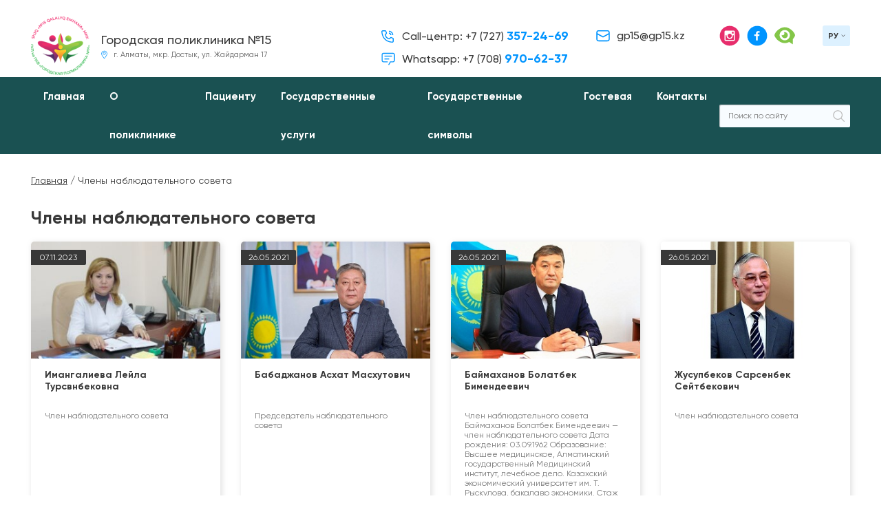

--- FILE ---
content_type: text/html; charset=UTF-8
request_url: https://gp15.kz/category/chleny-nablyudatelnogo-soveta/
body_size: 68566
content:
<!DOCTYPE html>
<html lang="ru">
	<head>
		<meta charset="UTF-8">
		<meta name="format-detection" content="telephone=no">
		<meta name="viewport" content="width=device-width">
		<meta http-equiv="X-UA-Compatible" content="IE=Edge">
		<title>Члены наблюдательного совета &#8212; Городская поликлиника №15</title>
<meta name='robots' content='max-image-preview:large' />
<link rel="alternate" type="application/rss+xml" title="Городская поликлиника №15 &raquo; Лента" href="https://gp15.kz/feed/" />
<link rel="alternate" type="application/rss+xml" title="Городская поликлиника №15 &raquo; Лента комментариев" href="https://gp15.kz/comments/feed/" />
<link rel="alternate" type="application/rss+xml" title="Городская поликлиника №15 &raquo; Лента рубрики Члены наблюдательного совета" href="https://gp15.kz/category/chleny-nablyudatelnogo-soveta/feed/" />
<script>
window._wpemojiSettings = {"baseUrl":"https:\/\/s.w.org\/images\/core\/emoji\/14.0.0\/72x72\/","ext":".png","svgUrl":"https:\/\/s.w.org\/images\/core\/emoji\/14.0.0\/svg\/","svgExt":".svg","source":{"concatemoji":"https:\/\/gp15.kz\/wp-includes\/js\/wp-emoji-release.min.js?ver=6.1.9"}};
/*! This file is auto-generated */
!function(e,a,t){var n,r,o,i=a.createElement("canvas"),p=i.getContext&&i.getContext("2d");function s(e,t){var a=String.fromCharCode,e=(p.clearRect(0,0,i.width,i.height),p.fillText(a.apply(this,e),0,0),i.toDataURL());return p.clearRect(0,0,i.width,i.height),p.fillText(a.apply(this,t),0,0),e===i.toDataURL()}function c(e){var t=a.createElement("script");t.src=e,t.defer=t.type="text/javascript",a.getElementsByTagName("head")[0].appendChild(t)}for(o=Array("flag","emoji"),t.supports={everything:!0,everythingExceptFlag:!0},r=0;r<o.length;r++)t.supports[o[r]]=function(e){if(p&&p.fillText)switch(p.textBaseline="top",p.font="600 32px Arial",e){case"flag":return s([127987,65039,8205,9895,65039],[127987,65039,8203,9895,65039])?!1:!s([55356,56826,55356,56819],[55356,56826,8203,55356,56819])&&!s([55356,57332,56128,56423,56128,56418,56128,56421,56128,56430,56128,56423,56128,56447],[55356,57332,8203,56128,56423,8203,56128,56418,8203,56128,56421,8203,56128,56430,8203,56128,56423,8203,56128,56447]);case"emoji":return!s([129777,127995,8205,129778,127999],[129777,127995,8203,129778,127999])}return!1}(o[r]),t.supports.everything=t.supports.everything&&t.supports[o[r]],"flag"!==o[r]&&(t.supports.everythingExceptFlag=t.supports.everythingExceptFlag&&t.supports[o[r]]);t.supports.everythingExceptFlag=t.supports.everythingExceptFlag&&!t.supports.flag,t.DOMReady=!1,t.readyCallback=function(){t.DOMReady=!0},t.supports.everything||(n=function(){t.readyCallback()},a.addEventListener?(a.addEventListener("DOMContentLoaded",n,!1),e.addEventListener("load",n,!1)):(e.attachEvent("onload",n),a.attachEvent("onreadystatechange",function(){"complete"===a.readyState&&t.readyCallback()})),(e=t.source||{}).concatemoji?c(e.concatemoji):e.wpemoji&&e.twemoji&&(c(e.twemoji),c(e.wpemoji)))}(window,document,window._wpemojiSettings);
</script>
<style>
img.wp-smiley,
img.emoji {
	display: inline !important;
	border: none !important;
	box-shadow: none !important;
	height: 1em !important;
	width: 1em !important;
	margin: 0 0.07em !important;
	vertical-align: -0.1em !important;
	background: none !important;
	padding: 0 !important;
}
</style>
	<link rel='stylesheet' id='pt-cv-public-style-css' href='https://gp15.kz/wp-content/plugins/content-views-query-and-display-post-page/public/assets/css/cv.css?ver=2.5.0.1' media='all' />
<link rel='stylesheet' id='easy-modal-site-css' href='https://gp15.kz/wp-content/plugins/easy-modal/assets/styles/easy-modal-site.css?ver=0.1' media='all' />
<link rel='stylesheet' id='wp-block-library-css' href='https://gp15.kz/wp-includes/css/dist/block-library/style.min.css?ver=6.1.9' media='all' />
<link rel='stylesheet' id='classic-theme-styles-css' href='https://gp15.kz/wp-includes/css/classic-themes.min.css?ver=1' media='all' />
<style id='global-styles-inline-css'>
body{--wp--preset--color--black: #000000;--wp--preset--color--cyan-bluish-gray: #abb8c3;--wp--preset--color--white: #ffffff;--wp--preset--color--pale-pink: #f78da7;--wp--preset--color--vivid-red: #cf2e2e;--wp--preset--color--luminous-vivid-orange: #ff6900;--wp--preset--color--luminous-vivid-amber: #fcb900;--wp--preset--color--light-green-cyan: #7bdcb5;--wp--preset--color--vivid-green-cyan: #00d084;--wp--preset--color--pale-cyan-blue: #8ed1fc;--wp--preset--color--vivid-cyan-blue: #0693e3;--wp--preset--color--vivid-purple: #9b51e0;--wp--preset--gradient--vivid-cyan-blue-to-vivid-purple: linear-gradient(135deg,rgba(6,147,227,1) 0%,rgb(155,81,224) 100%);--wp--preset--gradient--light-green-cyan-to-vivid-green-cyan: linear-gradient(135deg,rgb(122,220,180) 0%,rgb(0,208,130) 100%);--wp--preset--gradient--luminous-vivid-amber-to-luminous-vivid-orange: linear-gradient(135deg,rgba(252,185,0,1) 0%,rgba(255,105,0,1) 100%);--wp--preset--gradient--luminous-vivid-orange-to-vivid-red: linear-gradient(135deg,rgba(255,105,0,1) 0%,rgb(207,46,46) 100%);--wp--preset--gradient--very-light-gray-to-cyan-bluish-gray: linear-gradient(135deg,rgb(238,238,238) 0%,rgb(169,184,195) 100%);--wp--preset--gradient--cool-to-warm-spectrum: linear-gradient(135deg,rgb(74,234,220) 0%,rgb(151,120,209) 20%,rgb(207,42,186) 40%,rgb(238,44,130) 60%,rgb(251,105,98) 80%,rgb(254,248,76) 100%);--wp--preset--gradient--blush-light-purple: linear-gradient(135deg,rgb(255,206,236) 0%,rgb(152,150,240) 100%);--wp--preset--gradient--blush-bordeaux: linear-gradient(135deg,rgb(254,205,165) 0%,rgb(254,45,45) 50%,rgb(107,0,62) 100%);--wp--preset--gradient--luminous-dusk: linear-gradient(135deg,rgb(255,203,112) 0%,rgb(199,81,192) 50%,rgb(65,88,208) 100%);--wp--preset--gradient--pale-ocean: linear-gradient(135deg,rgb(255,245,203) 0%,rgb(182,227,212) 50%,rgb(51,167,181) 100%);--wp--preset--gradient--electric-grass: linear-gradient(135deg,rgb(202,248,128) 0%,rgb(113,206,126) 100%);--wp--preset--gradient--midnight: linear-gradient(135deg,rgb(2,3,129) 0%,rgb(40,116,252) 100%);--wp--preset--duotone--dark-grayscale: url('#wp-duotone-dark-grayscale');--wp--preset--duotone--grayscale: url('#wp-duotone-grayscale');--wp--preset--duotone--purple-yellow: url('#wp-duotone-purple-yellow');--wp--preset--duotone--blue-red: url('#wp-duotone-blue-red');--wp--preset--duotone--midnight: url('#wp-duotone-midnight');--wp--preset--duotone--magenta-yellow: url('#wp-duotone-magenta-yellow');--wp--preset--duotone--purple-green: url('#wp-duotone-purple-green');--wp--preset--duotone--blue-orange: url('#wp-duotone-blue-orange');--wp--preset--font-size--small: 13px;--wp--preset--font-size--medium: 20px;--wp--preset--font-size--large: 36px;--wp--preset--font-size--x-large: 42px;--wp--preset--spacing--20: 0.44rem;--wp--preset--spacing--30: 0.67rem;--wp--preset--spacing--40: 1rem;--wp--preset--spacing--50: 1.5rem;--wp--preset--spacing--60: 2.25rem;--wp--preset--spacing--70: 3.38rem;--wp--preset--spacing--80: 5.06rem;}:where(.is-layout-flex){gap: 0.5em;}body .is-layout-flow > .alignleft{float: left;margin-inline-start: 0;margin-inline-end: 2em;}body .is-layout-flow > .alignright{float: right;margin-inline-start: 2em;margin-inline-end: 0;}body .is-layout-flow > .aligncenter{margin-left: auto !important;margin-right: auto !important;}body .is-layout-constrained > .alignleft{float: left;margin-inline-start: 0;margin-inline-end: 2em;}body .is-layout-constrained > .alignright{float: right;margin-inline-start: 2em;margin-inline-end: 0;}body .is-layout-constrained > .aligncenter{margin-left: auto !important;margin-right: auto !important;}body .is-layout-constrained > :where(:not(.alignleft):not(.alignright):not(.alignfull)){max-width: var(--wp--style--global--content-size);margin-left: auto !important;margin-right: auto !important;}body .is-layout-constrained > .alignwide{max-width: var(--wp--style--global--wide-size);}body .is-layout-flex{display: flex;}body .is-layout-flex{flex-wrap: wrap;align-items: center;}body .is-layout-flex > *{margin: 0;}:where(.wp-block-columns.is-layout-flex){gap: 2em;}.has-black-color{color: var(--wp--preset--color--black) !important;}.has-cyan-bluish-gray-color{color: var(--wp--preset--color--cyan-bluish-gray) !important;}.has-white-color{color: var(--wp--preset--color--white) !important;}.has-pale-pink-color{color: var(--wp--preset--color--pale-pink) !important;}.has-vivid-red-color{color: var(--wp--preset--color--vivid-red) !important;}.has-luminous-vivid-orange-color{color: var(--wp--preset--color--luminous-vivid-orange) !important;}.has-luminous-vivid-amber-color{color: var(--wp--preset--color--luminous-vivid-amber) !important;}.has-light-green-cyan-color{color: var(--wp--preset--color--light-green-cyan) !important;}.has-vivid-green-cyan-color{color: var(--wp--preset--color--vivid-green-cyan) !important;}.has-pale-cyan-blue-color{color: var(--wp--preset--color--pale-cyan-blue) !important;}.has-vivid-cyan-blue-color{color: var(--wp--preset--color--vivid-cyan-blue) !important;}.has-vivid-purple-color{color: var(--wp--preset--color--vivid-purple) !important;}.has-black-background-color{background-color: var(--wp--preset--color--black) !important;}.has-cyan-bluish-gray-background-color{background-color: var(--wp--preset--color--cyan-bluish-gray) !important;}.has-white-background-color{background-color: var(--wp--preset--color--white) !important;}.has-pale-pink-background-color{background-color: var(--wp--preset--color--pale-pink) !important;}.has-vivid-red-background-color{background-color: var(--wp--preset--color--vivid-red) !important;}.has-luminous-vivid-orange-background-color{background-color: var(--wp--preset--color--luminous-vivid-orange) !important;}.has-luminous-vivid-amber-background-color{background-color: var(--wp--preset--color--luminous-vivid-amber) !important;}.has-light-green-cyan-background-color{background-color: var(--wp--preset--color--light-green-cyan) !important;}.has-vivid-green-cyan-background-color{background-color: var(--wp--preset--color--vivid-green-cyan) !important;}.has-pale-cyan-blue-background-color{background-color: var(--wp--preset--color--pale-cyan-blue) !important;}.has-vivid-cyan-blue-background-color{background-color: var(--wp--preset--color--vivid-cyan-blue) !important;}.has-vivid-purple-background-color{background-color: var(--wp--preset--color--vivid-purple) !important;}.has-black-border-color{border-color: var(--wp--preset--color--black) !important;}.has-cyan-bluish-gray-border-color{border-color: var(--wp--preset--color--cyan-bluish-gray) !important;}.has-white-border-color{border-color: var(--wp--preset--color--white) !important;}.has-pale-pink-border-color{border-color: var(--wp--preset--color--pale-pink) !important;}.has-vivid-red-border-color{border-color: var(--wp--preset--color--vivid-red) !important;}.has-luminous-vivid-orange-border-color{border-color: var(--wp--preset--color--luminous-vivid-orange) !important;}.has-luminous-vivid-amber-border-color{border-color: var(--wp--preset--color--luminous-vivid-amber) !important;}.has-light-green-cyan-border-color{border-color: var(--wp--preset--color--light-green-cyan) !important;}.has-vivid-green-cyan-border-color{border-color: var(--wp--preset--color--vivid-green-cyan) !important;}.has-pale-cyan-blue-border-color{border-color: var(--wp--preset--color--pale-cyan-blue) !important;}.has-vivid-cyan-blue-border-color{border-color: var(--wp--preset--color--vivid-cyan-blue) !important;}.has-vivid-purple-border-color{border-color: var(--wp--preset--color--vivid-purple) !important;}.has-vivid-cyan-blue-to-vivid-purple-gradient-background{background: var(--wp--preset--gradient--vivid-cyan-blue-to-vivid-purple) !important;}.has-light-green-cyan-to-vivid-green-cyan-gradient-background{background: var(--wp--preset--gradient--light-green-cyan-to-vivid-green-cyan) !important;}.has-luminous-vivid-amber-to-luminous-vivid-orange-gradient-background{background: var(--wp--preset--gradient--luminous-vivid-amber-to-luminous-vivid-orange) !important;}.has-luminous-vivid-orange-to-vivid-red-gradient-background{background: var(--wp--preset--gradient--luminous-vivid-orange-to-vivid-red) !important;}.has-very-light-gray-to-cyan-bluish-gray-gradient-background{background: var(--wp--preset--gradient--very-light-gray-to-cyan-bluish-gray) !important;}.has-cool-to-warm-spectrum-gradient-background{background: var(--wp--preset--gradient--cool-to-warm-spectrum) !important;}.has-blush-light-purple-gradient-background{background: var(--wp--preset--gradient--blush-light-purple) !important;}.has-blush-bordeaux-gradient-background{background: var(--wp--preset--gradient--blush-bordeaux) !important;}.has-luminous-dusk-gradient-background{background: var(--wp--preset--gradient--luminous-dusk) !important;}.has-pale-ocean-gradient-background{background: var(--wp--preset--gradient--pale-ocean) !important;}.has-electric-grass-gradient-background{background: var(--wp--preset--gradient--electric-grass) !important;}.has-midnight-gradient-background{background: var(--wp--preset--gradient--midnight) !important;}.has-small-font-size{font-size: var(--wp--preset--font-size--small) !important;}.has-medium-font-size{font-size: var(--wp--preset--font-size--medium) !important;}.has-large-font-size{font-size: var(--wp--preset--font-size--large) !important;}.has-x-large-font-size{font-size: var(--wp--preset--font-size--x-large) !important;}
.wp-block-navigation a:where(:not(.wp-element-button)){color: inherit;}
:where(.wp-block-columns.is-layout-flex){gap: 2em;}
.wp-block-pullquote{font-size: 1.5em;line-height: 1.6;}
</style>
<link rel='stylesheet' id='responsive-lightbox-tosrus-css' href='https://gp15.kz/wp-content/plugins/responsive-lightbox/assets/tosrus/jquery.tosrus.min.css?ver=2.4.4' media='all' />
<link rel='stylesheet' id='gp15-style-css' href='https://gp15.kz/wp-content/themes/gp15/style.css?ver=1.0.0' media='all' />
<script src='https://gp15.kz/wp-includes/js/jquery/jquery.min.js?ver=3.6.1' id='jquery-core-js'></script>
<script src='https://gp15.kz/wp-includes/js/jquery/jquery-migrate.min.js?ver=3.3.2' id='jquery-migrate-js'></script>
<script src='https://gp15.kz/wp-content/plugins/responsive-lightbox/assets/tosrus/jquery.tosrus.min.js?ver=2.4.4' id='responsive-lightbox-tosrus-js'></script>
<script src='https://gp15.kz/wp-includes/js/underscore.min.js?ver=1.13.4' id='underscore-js'></script>
<script src='https://gp15.kz/wp-content/plugins/responsive-lightbox/assets/infinitescroll/infinite-scroll.pkgd.min.js?ver=6.1.9' id='responsive-lightbox-infinite-scroll-js'></script>
<script id='responsive-lightbox-js-extra'>
var rlArgs = {"script":"tosrus","selector":"lightbox","customEvents":"","activeGalleries":"1","effect":"slide","infinite":"1","keys":"0","autoplay":"1","pauseOnHover":"0","timeout":"4000","pagination":"1","paginationType":"thumbnails","closeOnClick":"0","woocommerce_gallery":"0","ajaxurl":"https:\/\/gp15.kz\/wp-admin\/admin-ajax.php","nonce":"fca5a8ade3","preview":"false","postId":"3879","scriptExtension":""};
</script>
<script src='https://gp15.kz/wp-content/plugins/responsive-lightbox/js/front.js?ver=2.4.4' id='responsive-lightbox-js'></script>
<link rel="https://api.w.org/" href="https://gp15.kz/wp-json/" /><link rel="alternate" type="application/json" href="https://gp15.kz/wp-json/wp/v2/categories/69" /><link rel="EditURI" type="application/rsd+xml" title="RSD" href="https://gp15.kz/xmlrpc.php?rsd" />
<link rel="wlwmanifest" type="application/wlwmanifest+xml" href="https://gp15.kz/wp-includes/wlwmanifest.xml" />
<meta name="generator" content="WordPress 6.1.9" />
		<script>
			document.documentElement.className = document.documentElement.className.replace( 'no-js', 'js' );
		</script>
				<style>
			.no-js img.lazyload { display: none; }
			figure.wp-block-image img.lazyloading { min-width: 150px; }
							.lazyload, .lazyloading { opacity: 0; }
				.lazyloaded {
					opacity: 1;
					transition: opacity 400ms;
					transition-delay: 0ms;
				}
					</style>
		<style>.recentcomments a{display:inline !important;padding:0 !important;margin:0 !important;}</style>		<style type="text/css">
					.site-title a,
			.site-description {
				color: #0a0000;
			}
				</style>
				<meta name="description" content="">
		<link rel="shortcut icon" href="/wp-content/themes/gp15/images/favicon.png" type="image/png">
		
		<link rel="stylesheet" href="/wp-content/themes/gp15/css/fonts.css"/>
		<link rel="stylesheet" href="/wp-content/themes/gp15/css/normalize.css"/>
		<link rel="stylesheet" href="/wp-content/themes/gp15/css/owl.carousel.min.css"/>
		<link rel="stylesheet" href="/wp-content/themes/gp15/css/jquery.fancybox.min.css"/>
		<link rel="stylesheet" href="/wp-content/themes/gp15/css/style.css"/>
		<script src="https://ajax.googleapis.com/ajax/libs/jquery/1/jquery.min.js"></script>
		<script src="/wp-content/themes/gp15/js/common.js"></script>
		<script src="/wp-content/themes/gp15/js/AnchorScroller.js"></script>
		<script src="/wp-content/themes/gp15/js/jquery.maskedinput.js"></script>
		<script src="/wp-content/themes/gp15/js/owl.carousel.min.js"></script>
		<script src="/wp-content/themes/gp15/js/jquery.fancybox.min.js"></script>
		
		
		
	</head>
	<body>
				<header>
			<div class="container">
				<a href="https://gp15.kz" class="logo">
					<img  alt="" data-src="/wp-content/themes/gp15/images/logo.png" class="lazyload" src="[data-uri]"><noscript><img src="/wp-content/themes/gp15/images/logo.png" alt=""></noscript>
					<span>
													<strong>Городская поликлиника №15</strong>
							<i>г. Алматы, мкр. Достык, ул. Жайдарман 17</i>
																	</span>
				</a>
									<div class="info">
						<div class="phones">
							<p>Call-центр: <a href="tel:+7727357 24 69">+7 (727) <strong>357-24-69</strong></a></p>
							<p>Whatsapp: <a href="https://wa.me/77089706237">+7 (708) <strong>970-62-37</strong></a></p>
						</div>
						<a href="mailto:gp15@gp15.kz" class="mail">gp15@gp15.kz</a>
						<div class="social">
							<a href="https://www.instagram.com/gp15_almaty/" class="in" target="_blank"></a>
							<a href="https://www.facebook.com/gp15Almaty/" class="fb" target="_blank"></a>
							<a href="" class="eye bvi-open" target="_blank"></a>
						</div>
												<div class="langs">
							<div class="lang"><span>РУ</span></div>
							<div class="langs-menu">
								<a href="https://gp15.kz/kk/">КЗ</a><a href="https://gp15.kz/category/chleny-nablyudatelnogo-soveta/">РУ</a>							</div>
						</div>
					</div>
											</div>
		</header>
		<div class="menu-top">
			<div class="container">	
									<nav id="nav-wrap">
						<div class="menu-menu1-container"><ul id="menu-menu1" class="menu"><li id="menu-item-34" class="menu-item menu-item-type-post_type menu-item-object-page menu-item-home menu-item-34"><a href="https://gp15.kz/">Главная</a></li>
<li id="menu-item-39" class="menu-item menu-item-type-post_type menu-item-object-page menu-item-has-children menu-item-39"><a href="https://gp15.kz/o-poliklinike/">О поликлинике</a>
<ul class="sub-menu">
	<li id="menu-item-274" class="menu-item menu-item-type-post_type menu-item-object-page menu-item-274"><a href="https://gp15.kz/blog-glavnogo-vracha/">Блог главного врача</a></li>
	<li id="menu-item-3815" class="menu-item menu-item-type-post_type menu-item-object-page menu-item-3815"><a href="https://gp15.kz/mery-po-protivodejstviyu-korruptsii/">Меры по противодействию коррупции</a></li>
	<li id="menu-item-275" class="menu-item menu-item-type-custom menu-item-object-custom menu-item-275"><a href="https://drive.google.com/file/d/15meBvCnx23-EhT9ZU6eCkEb1dPSHV7pi/view?usp=sharing">Устав</a></li>
	<li id="menu-item-3851" class="menu-item menu-item-type-post_type menu-item-object-page menu-item-has-children menu-item-3851"><a href="https://gp15.kz/3845/">Лицензия</a>
	<ul class="sub-menu">
		<li id="menu-item-3852" class="menu-item menu-item-type-custom menu-item-object-custom menu-item-3852"><a href="https://drive.google.com/file/d/17fum51u3mi1C24AvMTYXc1QBGmwPXJs6/view?usp=sharing">Медицинская деятельность</a></li>
		<li id="menu-item-3853" class="menu-item menu-item-type-custom menu-item-object-custom menu-item-3853"><a href="https://drive.google.com/file/d/1wPkvLx6gNosVkxNF2F8L0jPNV1Ufa7WP/view?usp=sharing">Медицинская деятельность</a></li>
		<li id="menu-item-3854" class="menu-item menu-item-type-custom menu-item-object-custom menu-item-3854"><a href="https://drive.google.com/file/d/13JK451lEOj8iVX9OXw-mkwJBjSv2q87d/view?usp=sharing">Обращение с приборами и установками, генерирующими ионизирующее излучение</a></li>
		<li id="menu-item-3855" class="menu-item menu-item-type-custom menu-item-object-custom menu-item-3855"><a href="https://drive.google.com/file/d/13AnN8mwUPQ86z8igX4YBKv4qCMgHu7gL/view?usp=sharing">Фармацевтическая деятельность</a></li>
		<li id="menu-item-3856" class="menu-item menu-item-type-custom menu-item-object-custom menu-item-3856"><a href="https://drive.google.com/file/d/1rUPD4QnHvXdFEdrm7qOsomFg2qGpY_Ry/view?usp=sharing">Медицинская деятельность</a></li>
		<li id="menu-item-3857" class="menu-item menu-item-type-custom menu-item-object-custom menu-item-3857"><a href="https://drive.google.com/file/d/1AoNYROm1I1j70DZ1fQOna3DNJJ_ZZuwy/view?usp=sharing">Деятельность в сфере оборота наркотических средств, психотропных веществ и прекурсоров в области здравоохранения</a></li>
	</ul>
</li>
	<li id="menu-item-277" class="menu-item menu-item-type-custom menu-item-object-custom menu-item-277"><a href="https://drive.google.com/file/d/1O75nkOcI1I8XIbeyNxxk-q09LUgU6Azc/view?usp=share_link">Свидетельство об аккредитации</a></li>
	<li id="menu-item-280" class="menu-item menu-item-type-post_type menu-item-object-page menu-item-280"><a href="https://gp15.kz/missiya-i-tsennosti/">Миссия и ценности</a></li>
	<li id="menu-item-284" class="menu-item menu-item-type-post_type menu-item-object-page menu-item-284"><a href="https://gp15.kz/kodeks-delovoj-etiki/">Кодекс деловой этики</a></li>
	<li id="menu-item-1362" class="menu-item menu-item-type-post_type menu-item-object-page menu-item-1362"><a href="https://gp15.kz/administratsiya/">Администрация</a></li>
	<li id="menu-item-1700" class="menu-item menu-item-type-custom menu-item-object-custom menu-item-has-children menu-item-1700"><a href="#">Государственные закупки</a>
	<ul class="sub-menu">
		<li id="menu-item-515" class="menu-item menu-item-type-post_type menu-item-object-page menu-item-515"><a href="https://gp15.kz/plan-gosudarstvennyh-zakupok/">План государственных закупок</a></li>
		<li id="menu-item-1363" class="menu-item menu-item-type-post_type menu-item-object-page menu-item-1363"><a href="https://gp15.kz/normativno-pravovaya-baza-2/">Нормативно-правовая база</a></li>
		<li id="menu-item-526" class="menu-item menu-item-type-post_type menu-item-object-page menu-item-526"><a href="https://gp15.kz/itogi-gosudarstvennyh-zakupok/">Отчет о доходах и расходах</a></li>
		<li id="menu-item-537" class="menu-item menu-item-type-post_type menu-item-object-page menu-item-537"><a href="https://gp15.kz/obyavlenie-i-konkursnaya-tendernaya-dokumentatsiya/">Объявление и конкурсная (тендерная) документация</a></li>
		<li id="menu-item-2358" class="menu-item menu-item-type-post_type menu-item-object-page menu-item-2358"><a href="https://gp15.kz/gosudarstvennye-zakupki/itogi-gosudarstvennyh-zakupok-2/">Итоги государственных закупок</a></li>
	</ul>
</li>
	<li id="menu-item-291" class="menu-item menu-item-type-post_type menu-item-object-page menu-item-291"><a href="https://gp15.kz/organizatsionnaya-struktura/">Организационная структура</a></li>
	<li id="menu-item-1375" class="menu-item menu-item-type-post_type menu-item-object-page menu-item-has-children menu-item-1375"><a href="https://gp15.kz/nablyudatelnyj-sovet/">Наблюдательный совет</a>
	<ul class="sub-menu">
		<li id="menu-item-1373" class="menu-item menu-item-type-post_type menu-item-object-page menu-item-1373"><a href="https://gp15.kz/korporativnye-dokumenty-nablyudatelnogo-soveta/">Корпоративные документы наблюдательного совета</a></li>
		<li id="menu-item-1372" class="menu-item menu-item-type-post_type menu-item-object-page menu-item-1372"><a href="https://gp15.kz/otchet-po-zasedaniyam-nablyudatelnogo-soveta/">Отчет по заседаниям Наблюдательного совета</a></li>
	</ul>
</li>
	<li id="menu-item-298" class="menu-item menu-item-type-post_type menu-item-object-page menu-item-298"><a href="https://gp15.kz/obsluzhivaemaya-territoriya/">Обслуживаемая территория</a></li>
	<li id="menu-item-306" class="menu-item menu-item-type-post_type menu-item-object-page menu-item-306"><a href="https://gp15.kz/strategicheskij-plan-i-kompleksnyj-plan-raboty/">Стратегический план и Комплексный план работы</a></li>
	<li id="menu-item-307" class="menu-item menu-item-type-post_type menu-item-object-page menu-item-307"><a href="https://gp15.kz/otchet-o-dohodah-i-rashodah/">Отчет о доходах и расходах</a></li>
	<li id="menu-item-310" class="menu-item menu-item-type-post_type menu-item-object-page menu-item-310"><a href="https://gp15.kz/godovoj-otchet/">Годовой отчет</a></li>
	<li id="menu-item-311" class="menu-item menu-item-type-custom menu-item-object-custom menu-item-311"><a href="https://drive.google.com/open?id=1cdgo0QQB5nj0fyr8F38iO8zJqreVFbaV">Акт внешнего государственного финансового контроля</a></li>
	<li id="menu-item-314" class="menu-item menu-item-type-post_type menu-item-object-page menu-item-314"><a href="https://gp15.kz/auditorskij-otchet/">Аудиторский отчет</a></li>
	<li id="menu-item-318" class="menu-item menu-item-type-post_type menu-item-object-page menu-item-318"><a href="https://gp15.kz/plan-razvitiya/">План развития</a></li>
	<li id="menu-item-321" class="menu-item menu-item-type-post_type menu-item-object-page menu-item-321"><a href="https://gp15.kz/vakansii/">Вакансии</a></li>
	<li id="menu-item-1723" class="menu-item menu-item-type-custom menu-item-object-custom menu-item-1723"><a href="/category/news/">Новости</a></li>
	<li id="menu-item-329" class="menu-item menu-item-type-post_type menu-item-object-page menu-item-329"><a href="https://gp15.kz/galereya/">Галерея</a></li>
</ul>
</li>
<li id="menu-item-1689" class="menu-item menu-item-type-custom menu-item-object-custom menu-item-has-children menu-item-1689"><a href="#">Пациенту</a>
<ul class="sub-menu">
	<li id="menu-item-338" class="menu-item menu-item-type-post_type menu-item-object-page menu-item-338"><a href="https://gp15.kz/prejskurant-tsen/">Прейскурант цен</a></li>
	<li id="menu-item-342" class="menu-item menu-item-type-post_type menu-item-object-page menu-item-342"><a href="https://gp15.kz/uslugi/">Услуги</a></li>
	<li id="menu-item-1691" class="menu-item menu-item-type-custom menu-item-object-custom menu-item-has-children menu-item-1691"><a href="#">Отделения</a>
	<ul class="sub-menu">
		<li id="menu-item-1443" class="menu-item menu-item-type-post_type menu-item-object-page menu-item-1443"><a href="https://gp15.kz/diagnosticheskoe-otdelenie/">Диагностическое отделение</a></li>
		<li id="menu-item-1442" class="menu-item menu-item-type-post_type menu-item-object-page menu-item-1442"><a href="https://gp15.kz/otdelenie-zhenskoj-konsultatsii/">Отделение Женской консультации</a></li>
		<li id="menu-item-1451" class="menu-item menu-item-type-post_type menu-item-object-page menu-item-1451"><a href="https://gp15.kz/otdelenie-spetsializirovannoj-pomoshhi/">Отделение специализированной помощи</a></li>
		<li id="menu-item-1457" class="menu-item menu-item-type-post_type menu-item-object-page menu-item-1457"><a href="https://gp15.kz/otdelenie-semejnoj-meditsiny/">Отделение семейной медицины</a></li>
		<li id="menu-item-1467" class="menu-item menu-item-type-post_type menu-item-object-page menu-item-1467"><a href="https://gp15.kz/otdelenie-profilaktiki-i-sotsialno-psihologicheskoj-pomoshhi/">Отделение профилактики и социально-психологической помощи</a></li>
		<li id="menu-item-1491" class="menu-item menu-item-type-post_type menu-item-object-page menu-item-1491"><a href="https://gp15.kz/laboratorno-diagnosticheskoe-otdelenie/">Лабораторно-диагностическое отделение</a></li>
		<li id="menu-item-1534" class="menu-item menu-item-type-post_type menu-item-object-page menu-item-1534"><a href="https://gp15.kz/shkola-zdorovya/">Школа здоровья</a></li>
		<li id="menu-item-1540" class="menu-item menu-item-type-post_type menu-item-object-page menu-item-1540"><a href="https://gp15.kz/platnoe-otdelenie/">Платное отделение</a></li>
		<li id="menu-item-2236" class="menu-item menu-item-type-post_type menu-item-object-page menu-item-2236"><a href="https://gp15.kz/otdeleniya-dnevnogo-statsionara-i-meditsinskoj-reabilitatsii/">Отделения дневного стационара и медицинской реабилитации</a></li>
	</ul>
</li>
	<li id="menu-item-407" class="menu-item menu-item-type-post_type menu-item-object-page menu-item-407"><a href="https://gp15.kz/raspisanie-vrachej/">Расписание врачей</a></li>
	<li id="menu-item-1488" class="menu-item menu-item-type-post_type menu-item-object-page menu-item-has-children menu-item-1488"><a href="https://gp15.kz/sluzhba-podderzhki-patsienta-i-vnutrennego-audita/">Служба поддержки пациента и внутреннего аудита</a>
	<ul class="sub-menu">
		<li id="menu-item-2254" class="menu-item menu-item-type-post_type menu-item-object-page menu-item-has-children menu-item-2254"><a href="https://gp15.kz/sluzhba-statistiki/">Служба Статистики</a>
		<ul class="sub-menu">
			<li id="menu-item-2251" class="menu-item menu-item-type-custom menu-item-object-custom menu-item-2251"><a href="https://docs.google.com/document/d/1H2zdkvEoVE2RAxc7wULA41MNtZVFAR1i/edit?usp=sharing&#038;ouid=109077073032365015107&#038;rtpof=true&#038;sd=true">Анализ службы ПП Ии ВК за 1 квартал 2021</a></li>
			<li id="menu-item-2252" class="menu-item menu-item-type-custom menu-item-object-custom menu-item-2252"><a href="https://docs.google.com/document/d/1nOqN0F45jLth6UU12E7J6j19Z0v86RIU/edit?usp=sharing&#038;ouid=109077073032365015107&#038;rtpof=true&#038;sd=true">Анализ службы ПП Ии ВК за 2 квартал 2021</a></li>
			<li id="menu-item-2253" class="menu-item menu-item-type-custom menu-item-object-custom menu-item-2253"><a href="https://docs.google.com/document/d/1qvaPMTGJGRGTyGvOuICH5h74Wfz07vyT/edit?usp=sharing&#038;ouid=109077073032365015107&#038;rtpof=true&#038;sd=true">Анализ службы ПП Ии ВК за 3 квартал  2021</a></li>
		</ul>
</li>
	</ul>
</li>
	<li id="menu-item-1734" class="menu-item menu-item-type-post_type menu-item-object-page menu-item-1734"><a href="https://gp15.kz/normativno-pravovaya-baza/">Нормативно-правовая база</a></li>
	<li id="menu-item-1722" class="menu-item menu-item-type-post_type menu-item-object-page menu-item-1722"><a href="https://gp15.kz/svedeniya-o-registratsii-novorozhdennogo/">Сведения о регистрации новорожденного</a></li>
	<li id="menu-item-416" class="menu-item menu-item-type-post_type menu-item-object-page menu-item-416"><a href="https://gp15.kz/garantirovannyj-obem-besplatnoj-meditsinskoj-pomoshhi/">ГОБМП</a></li>
	<li id="menu-item-478" class="menu-item menu-item-type-post_type menu-item-object-page menu-item-478"><a href="https://gp15.kz/informatsiya-dlya-patsienta/">Информация для пациента</a></li>
	<li id="menu-item-492" class="menu-item menu-item-type-post_type menu-item-object-page menu-item-492"><a href="https://gp15.kz/obyazatelnoe-sotsialnoe-meditsinskoe-strahovanie/">Обязательное социальное медицинское страхование</a></li>
	<li id="menu-item-495" class="menu-item menu-item-type-post_type menu-item-object-page menu-item-495"><a href="https://gp15.kz/k-vnimaniyu/">К вниманию</a></li>
	<li id="menu-item-507" class="menu-item menu-item-type-post_type menu-item-object-page menu-item-507"><a href="https://gp15.kz/svobodnoe-prikreplenie-grazhdan-k-poliklinike/">Порядок прикрепления</a></li>
	<li id="menu-item-512" class="menu-item menu-item-type-post_type menu-item-object-page menu-item-512"><a href="https://gp15.kz/postavshhiki-meditsinskih-uslug-v-ramkah-gobmp/">Поставщики медицинских услуг в рамках ГОБМП</a></li>
</ul>
</li>
<li id="menu-item-37" class="menu-item menu-item-type-post_type menu-item-object-page menu-item-has-children menu-item-37"><a href="https://gp15.kz/gosudarstvennye-uslugi/">Государственные услуги</a>
<ul class="sub-menu">
	<li id="menu-item-544" class="menu-item menu-item-type-post_type menu-item-object-page menu-item-544"><a href="https://gp15.kz/reestr-gosudarstvennykh-uslug/">Реестр государственных услуг</a></li>
	<li id="menu-item-1161" class="menu-item menu-item-type-post_type menu-item-object-page menu-item-1161"><a href="https://gp15.kz/standarty-gosudarstvennyh-uslug/">Стандарты государственных услуг</a></li>
	<li id="menu-item-1170" class="menu-item menu-item-type-post_type menu-item-object-page menu-item-1170"><a href="https://gp15.kz/reglamenty-gosudarstvennyh-uslug/">Регламенты государственных услуг</a></li>
</ul>
</li>
<li id="menu-item-1156" class="menu-item menu-item-type-custom menu-item-object-custom menu-item-has-children menu-item-1156"><a href="#">Государственные символы</a>
<ul class="sub-menu">
	<li id="menu-item-1164" class="menu-item menu-item-type-post_type menu-item-object-page menu-item-1164"><a href="https://gp15.kz/gosudarstvennyj-flag/">Государственный Флаг</a></li>
	<li id="menu-item-1163" class="menu-item menu-item-type-post_type menu-item-object-page menu-item-1163"><a href="https://gp15.kz/gosudarstvennyj-gerb/">Государственный Герб</a></li>
	<li id="menu-item-1162" class="menu-item menu-item-type-post_type menu-item-object-page menu-item-1162"><a href="https://gp15.kz/gosudarstvennyj-gimn/">Государственный Гимн</a></li>
</ul>
</li>
<li id="menu-item-1803" class="menu-item menu-item-type-custom menu-item-object-custom menu-item-has-children menu-item-1803"><a href="#">Гостевая</a>
<ul class="sub-menu">
	<li id="menu-item-1439" class="menu-item menu-item-type-post_type menu-item-object-page menu-item-1439"><a href="https://gp15.kz/otzyvy/">Отзывы</a></li>
	<li id="menu-item-1438" class="menu-item menu-item-type-post_type menu-item-object-page menu-item-1438"><a href="https://gp15.kz/s-rak-zhauap/">Вопрос/ответ</a></li>
	<li id="menu-item-1437" class="menu-item menu-item-type-post_type menu-item-object-page menu-item-1437"><a href="https://gp15.kz/zhaloby/">Жалобы</a></li>
</ul>
</li>
<li id="menu-item-38" class="menu-item menu-item-type-post_type menu-item-object-page menu-item-38"><a href="https://gp15.kz/kontakty/">Контакты</a></li>
</ul></div>					</nav>
												</nav>
				<div class="search">
											<form role="search" method="get" action="/">
							<input type="search" name="s" placeholder="Поиск по сайту" required>
							<button></button>
						</form>
														</div>
			</div>
		</div>		<div class="breadcrumbs">
			<div class="container">
				<!-- Breadcrumb NavXT 7.2.0 -->
<a href="https://gp15.kz">Главная</a> / Члены наблюдательного совета			</div>
		</div>
		<div class="news news2">
			<div class="container">
				<h3>Члены наблюдательного совета</h3>
				<div class="news-wrap">
											<div class="item">
	<div class="item-img" style="background: url('https://gp15.kz/wp-content/uploads/2023/11/vrach1-300x300.jpg')">
		<div class="item-date">07.11.2023</div>
		<a href="https://gp15.kz/chleny-nablyudatelnogo-soveta/imangalieva-lejla-tursvnbekovna/"></a>
	</div>
	<div class="item-desc">
		<a href="https://gp15.kz/chleny-nablyudatelnogo-soveta/imangalieva-lejla-tursvnbekovna/" class="item-title">Имангалиева Лейла Турсвнбековна</a>
		<p>Член наблюдательного совета</p>
					<a href="https://gp15.kz/chleny-nablyudatelnogo-soveta/imangalieva-lejla-tursvnbekovna/" class="item-more">Подробнее</a>
					</div>
</div><div class="item">
	<div class="item-img" style="background: url('https://gp15.kz/wp-content/uploads/2021/05/1.jpeg')">
		<div class="item-date">26.05.2021</div>
		<a href="https://gp15.kz/chleny-nablyudatelnogo-soveta/1581/"></a>
	</div>
	<div class="item-desc">
		<a href="https://gp15.kz/chleny-nablyudatelnogo-soveta/1581/" class="item-title">Бабаджанов Асхат Масхутович</a>
		<p>Председатель наблюдательного совета</p>
					<a href="https://gp15.kz/chleny-nablyudatelnogo-soveta/1581/" class="item-more">Подробнее</a>
					</div>
</div><div class="item">
	<div class="item-img" style="background: url('https://gp15.kz/wp-content/uploads/2021/05/2-9.jpg')">
		<div class="item-date">26.05.2021</div>
		<a href="https://gp15.kz/chleny-nablyudatelnogo-soveta/bajmahanov-bolatbek-bimendeevich/"></a>
	</div>
	<div class="item-desc">
		<a href="https://gp15.kz/chleny-nablyudatelnogo-soveta/bajmahanov-bolatbek-bimendeevich/" class="item-title">Баймаханов Болатбек Бимендеевич</a>
		<p>Член наблюдательного совета Баймаханов Болатбек Бимендеевич &#8212; член наблюдательного совета Дата рождения: 03.09.1962 Образование: Высшее медицинское, Алматинский государственный Медицинский институт, лечебное дело. Казахский экономический университет им. Т. Рыскулова, бакалавр экономики. Стаж работы: 32 года Место работы, должность: Председатель Правления АО «Национальный научный центр хирургии им. А.Н.Сызганова» &#8212; Доктор медицинских наук, профессор, член-корреспондент НАН РК, академик [&hellip;]</p>
					<a href="https://gp15.kz/chleny-nablyudatelnogo-soveta/bajmahanov-bolatbek-bimendeevich/" class="item-more">Подробнее</a>
					</div>
</div><div class="item">
	<div class="item-img" style="background: url('https://gp15.kz/wp-content/uploads/2021/05/6-13.jpg')">
		<div class="item-date">26.05.2021</div>
		<a href="https://gp15.kz/chleny-nablyudatelnogo-soveta/zhusupbekov-sarsenbek-sejtbekovich/"></a>
	</div>
	<div class="item-desc">
		<a href="https://gp15.kz/chleny-nablyudatelnogo-soveta/zhusupbekov-sarsenbek-sejtbekovich/" class="item-title">Жусупбеков Сарсенбек Сейтбекович</a>
		<p>Член наблюдательного совета</p>
					<a href="https://gp15.kz/chleny-nablyudatelnogo-soveta/zhusupbekov-sarsenbek-sejtbekovich/" class="item-more">Подробнее</a>
					</div>
</div><div class="item">
	<div class="item-img" style="background: url('https://gp15.kz/wp-content/uploads/2021/09/Karataev-1.jpg')">
		<div class="item-date">26.05.2021</div>
		<a href="https://gp15.kz/chleny-nablyudatelnogo-soveta/zhankarashova-gulbanu-kumisbekovna/"></a>
	</div>
	<div class="item-desc">
		<a href="https://gp15.kz/chleny-nablyudatelnogo-soveta/zhankarashova-gulbanu-kumisbekovna/" class="item-title">Катарбаев Адыл Каирбекович</a>
		<p>Член наблюдательного совета</p>
					<a href="https://gp15.kz/chleny-nablyudatelnogo-soveta/zhankarashova-gulbanu-kumisbekovna/" class="item-more">Подробнее</a>
					</div>
</div><div class="item">
	<div class="item-img" style="background: url('https://gp15.kz/wp-content/uploads/2021/12/IMG_4323-1.jpg')">
		<div class="item-date">26.05.2021</div>
		<a href="https://gp15.kz/chleny-nablyudatelnogo-soveta/kuniyazova-kaldygul-kasymovna/"></a>
	</div>
	<div class="item-desc">
		<a href="https://gp15.kz/chleny-nablyudatelnogo-soveta/kuniyazova-kaldygul-kasymovna/" class="item-title">Калитов Ермек Ерболатович</a>
		<p>Секретарь наблюдательного совета</p>
					<a href="https://gp15.kz/chleny-nablyudatelnogo-soveta/kuniyazova-kaldygul-kasymovna/" class="item-more">Подробнее</a>
					</div>
</div>				</div>
			</div>
		</div>
							<div class="map">
				<div class="map-wrap"><script type="text/javascript" charset="utf-8" async src="https://api-maps.yandex.ru/services/constructor/1.0/js/?um=constructor%3A5d922e7f52d81f848d02309cf9ea7380cf2044c2151ce5e1933dd5a7f16a6bb0&width=100%25&height=600&lang=ru_RU&scroll=false"></script></div>
				<div class="container">
					<div class="panel">
						<div class="panel-address">
							<div class="panel-title">Адрес городской поликлиники:</div>
							<p>г. Алматы, мкр. Достык, ул. Жайдарман 17</p>
						</div>
						<div class="panel-phones">
							<div class="panel-title">Телефоны:</div>
							<p>Call-центр: <a href="tel:+7 (727) 357-24-69">+7 (727) 357-24-69</a></p>
<p>Старший регистратор: <a href="tel:+7 (727) 256-31-17">+7 (727) 256-31-17</a></p>
<p>Аптека: <a href="tel:+7 (727) 399-58-16">+7 (727) 399-58-16</a></p>
<p>Whatsapp <a href="http://wa/77089706237">+7 708 970-62-37</a></p>
<p>Женская консультация: <a href="tel:+7 (727) 256-39-25">+7 (727) 256-39-25</a></p>
						</div>
						<div class="panel-mail">
							<div class="panel-title">E-mail:</div>
							<p><a href="mailto:gp15@gp15.kz">gp15@gp15.kz</a></p>
						</div>
						<div class="panel-icons">
							<a href="https://www.instagram.com/gp15_almaty/" class="in" target="_blank"></a>
							<a href="https://www.facebook.com/gp15Almaty/" class="fb" target="_blank"></a>
						</div>
					</div>
				</div>
			</div>
						<footer>
			<div class="container">
				<div class="footer-logo">
					<a href="https://gp15.kz" class="logo">
						<span>
															<strong>Городская поликлиника №15</strong>
								<i>г. Алматы, мкр. Достык, ул. Жайдарман 17</i>
																				</span>
					</a>
					<div class="search">
						<form role="search" method="get" action="/">
															<input type="search" name="s" placeholder="Поиск по сайту" required>
																					<button></button>
						</form>
					</div>
											<a href="https://almaweb.kz" class="made" target="_blank">Разработка сайтов - AlmaWeb.kz</a>														</div>
				<div class="footer-menu">
											<div class="menu-menu2-container"><ul id="menu-menu2" class="menu"><li id="menu-item-1638" class="menu-item menu-item-type-custom menu-item-object-custom menu-item-1638"><a href="https://lkp-alm.dmed.kz/">Личный кабинет пациента</a></li>
<li id="menu-item-1639" class="menu-item menu-item-type-custom menu-item-object-custom menu-item-1639"><a href="http://zakaz.almamed.kz/ru">Заказать лекарство на дом</a></li>
<li id="menu-item-1640" class="menu-item menu-item-type-custom menu-item-object-custom menu-item-1640"><a href="https://egov.kz/cms/ru/services/health_care/494pass_mz">Прикрепление к поликлинике</a></li>
<li id="menu-item-1641" class="menu-item menu-item-type-custom menu-item-object-custom menu-item-1641"><a href="http://egov.kz/cms/ru/categories/health_care">Электронное правительство</a></li>
<li id="menu-item-1642" class="menu-item menu-item-type-custom menu-item-object-custom menu-item-1642"><a href="https://egov.kz/cms/ru/services/health_care/496pass_mz">Вызов врача на дом</a></li>
<li id="menu-item-1643" class="menu-item menu-item-type-custom menu-item-object-custom menu-item-1643"><a href="https://egov.kz/cms/ru/services/health_care/495pass_mz">Запись на приём</a></li>
</ul></div>						<div class="menu-menu3-container"><ul id="menu-menu3" class="menu"><li id="menu-item-72" class="menu-item menu-item-type-post_type menu-item-object-page menu-item-72"><a href="https://gp15.kz/o-poliklinike/">О поликлинике</a></li>
<li id="menu-item-69" class="menu-item menu-item-type-post_type menu-item-object-page menu-item-69"><a href="https://gp15.kz/gosudarstvennye-uslugi/">Государственные услуги</a></li>
<li id="menu-item-70" class="menu-item menu-item-type-post_type menu-item-object-page menu-item-70"><a href="https://gp15.kz/gosudarstvennye-zakupki/">Государственные закупки</a></li>
<li id="menu-item-71" class="menu-item menu-item-type-post_type menu-item-object-page menu-item-71"><a href="https://gp15.kz/patsientu/">Пациенту</a></li>
<li id="menu-item-67" class="menu-item menu-item-type-post_type menu-item-object-page menu-item-67"><a href="https://gp15.kz/kontakty/">Контакты</a></li>
<li id="menu-item-1614" class="menu-item menu-item-type-post_type menu-item-object-page menu-item-1614"><a href="https://gp15.kz/otzyvy/">Отзывы</a></li>
</ul></div>														</div>
			</div>
		</footer>

		<div id="eModal-1" class="emodal theme-1 responsive medium" data-emodal="{&quot;id&quot;:&quot;1&quot;,&quot;theme_id&quot;:&quot;1&quot;,&quot;meta&quot;:{&quot;id&quot;:&quot;1&quot;,&quot;modal_id&quot;:&quot;1&quot;,&quot;display&quot;:{&quot;overlay_disabled&quot;:1,&quot;size&quot;:&quot;medium&quot;,&quot;custom_width&quot;:0,&quot;custom_width_unit&quot;:&quot;%&quot;,&quot;custom_height&quot;:0,&quot;custom_height_unit&quot;:&quot;em&quot;,&quot;custom_height_auto&quot;:1,&quot;location&quot;:&quot;center &quot;,&quot;position&quot;:{&quot;top&quot;:100,&quot;left&quot;:0,&quot;bottom&quot;:296,&quot;right&quot;:0,&quot;fixed&quot;:0},&quot;animation&quot;:{&quot;type&quot;:&quot;fade&quot;,&quot;speed&quot;:&quot;350&quot;,&quot;origin&quot;:&quot;center top&quot;}},&quot;close&quot;:{&quot;overlay_click&quot;:1,&quot;esc_press&quot;:1}}}"><div class="emodal-content"><p><strong>Утежанова Айжанна Мажлисовна</strong> – директор, 1971 года рождения, уроженка Астраханской области, национальность – казашка, окончила в 1994 году Астраханский государственный медицинский институт по специальности «Лечебное дело». С 1994 года по 1997 года проходила обучение в интернатуре и ординатуре на кафедрах внутренних болезней, подготовки семейного врача и поликлинической педиатрии. Общий стаж в системе здравоохранения свыше 25 лет. Врач высшей категории по Общественному здравоохранению и Терапии, Магистр Здравоохранения. Член партии «Нұр Отан».</p>
<p>Свой трудовой путь Айжанна Мажлисовна начала с должности врача — терапевта в 1997 году, а затем врача-онколога в Володарской центральной районной больнице (Астраханская область). 1998 – 2008 — годы работы участковым врачом – терапевтом. В 2008 году назначена на должность заведующей участковым отделением Городской поликлиники № 15 г. Алматы. В 2013 году получила назначение и.о. заместителя главного врача по лечебной работе Городской поликлиники № 6 г. Алматы. С апреля 2015 года по январь 2016 года Айжанна Мажлисовна работала заместителем главного врача по аудиту Городской клинической больницы № 7 г. Алматы. В настоящее время работает в ГКП на ПХВ Городская поликлиника № 15 в должности директора.</p>
<p><strong>Награждена</strong> &#8212; 2015 год &#8212; Юбилейная медаль к 25 –летию Национальной Медицинской Ассоциации, 2016 год &#8212; Нагрудной знак «Денсаулық сақтау ісінің үздігі», 2017 год &#8212; Грамота Министра Здравоохранения РК «Қазахстан Республикасының Тәуелсіздік күні мерекесіне орай азаматтардың денсаулығын сақтау исіне қосқан жеке үлесі мен мінсіз адал еңбегі үшін».</p>
</div><a class="emodal-close">&#215;</a></div><div id="eModal-2" class="emodal theme-1 responsive medium" data-emodal="{&quot;id&quot;:&quot;2&quot;,&quot;theme_id&quot;:&quot;1&quot;,&quot;meta&quot;:{&quot;id&quot;:&quot;2&quot;,&quot;modal_id&quot;:&quot;2&quot;,&quot;display&quot;:{&quot;overlay_disabled&quot;:1,&quot;size&quot;:&quot;medium&quot;,&quot;custom_width&quot;:0,&quot;custom_width_unit&quot;:&quot;%&quot;,&quot;custom_height&quot;:0,&quot;custom_height_unit&quot;:&quot;em&quot;,&quot;custom_height_auto&quot;:1,&quot;location&quot;:&quot;center &quot;,&quot;position&quot;:{&quot;top&quot;:100,&quot;left&quot;:0,&quot;bottom&quot;:0,&quot;right&quot;:0,&quot;fixed&quot;:0},&quot;animation&quot;:{&quot;type&quot;:&quot;fade&quot;,&quot;speed&quot;:&quot;350&quot;,&quot;origin&quot;:&quot;center top&quot;}},&quot;close&quot;:{&quot;overlay_click&quot;:1,&quot;esc_press&quot;:1}}}"><div class="emodal-content"><p><b>Куниязова Калдыгуль Касымовна </b>— Дата рождения: 18.11.1973<br />Образование: Среднее-специальное, специальность «Сестринское дело» Жезказганское медицинское училище 1994г, послесреднее образование по специальности «Прикладной бакалавр сестринского дела » Республиканский Высший Медицинский Колледж 2020г, высшее сестринское образование &#171;Бакалавр здравоохранения&#187; НАО Медицинский университет Караганды 2021г.<br />Стаж работы: 27 лет<br />Место работы: должность: ГКП на ПХВ «Городская поликлиника №15», Главная медицинская сестра<br />— высшая квалификационная категория по специальности медицинская сестра<br />Награды: Нагрудной знак «Отличник здравоохранения» 2021г.</p>
</div><a class="emodal-close">&#215;</a></div><div id="eModal-6" class="emodal theme-1 responsive small" data-emodal="{&quot;id&quot;:&quot;6&quot;,&quot;theme_id&quot;:&quot;1&quot;,&quot;meta&quot;:{&quot;id&quot;:&quot;6&quot;,&quot;modal_id&quot;:&quot;6&quot;,&quot;display&quot;:{&quot;overlay_disabled&quot;:1,&quot;size&quot;:&quot;small&quot;,&quot;custom_width&quot;:0,&quot;custom_width_unit&quot;:&quot;%&quot;,&quot;custom_height&quot;:0,&quot;custom_height_unit&quot;:&quot;em&quot;,&quot;custom_height_auto&quot;:1,&quot;location&quot;:&quot;center &quot;,&quot;position&quot;:{&quot;top&quot;:100,&quot;left&quot;:0,&quot;bottom&quot;:0,&quot;right&quot;:0,&quot;fixed&quot;:0},&quot;animation&quot;:{&quot;type&quot;:&quot;fade&quot;,&quot;speed&quot;:&quot;350&quot;,&quot;origin&quot;:&quot;center top&quot;}},&quot;close&quot;:{&quot;overlay_click&quot;:1,&quot;esc_press&quot;:1}}}"><div class="emodal-content"><p>
<strong>Сатаева Асель Амановна </strong> – заместитель главного врача по лечебно-профилактической работе (аудит), 1981 года рождения, национальность  –  казашка,  уроженка Алматинской области,  окончила в 2004 году КазНМУ им.С.Д.Асфендиярова  по специальности «Педиатрия». С  2004 года по 2005 год проходила обучение в интернатуре на кафедре детской неврологии. Общий   стаж  в системе здравоохранения свыше  15 лет.                                                                        Имеет свидетельство о переподготовке по специальности «Кардиология», Врач 1 квалификационной категории по специальности «Общая врачебная практика». Член партии «Нұр Отан».</p>
</div><a class="emodal-close">&#215;</a></div><div id="eModal-7" class="emodal theme-1 responsive medium" data-emodal="{&quot;id&quot;:&quot;7&quot;,&quot;theme_id&quot;:&quot;1&quot;,&quot;meta&quot;:{&quot;id&quot;:&quot;7&quot;,&quot;modal_id&quot;:&quot;7&quot;,&quot;display&quot;:{&quot;overlay_disabled&quot;:1,&quot;size&quot;:&quot;medium&quot;,&quot;custom_width&quot;:0,&quot;custom_width_unit&quot;:&quot;%&quot;,&quot;custom_height&quot;:0,&quot;custom_height_unit&quot;:&quot;em&quot;,&quot;custom_height_auto&quot;:1,&quot;location&quot;:&quot;center &quot;,&quot;position&quot;:{&quot;top&quot;:100,&quot;left&quot;:0,&quot;bottom&quot;:0,&quot;right&quot;:0,&quot;fixed&quot;:0},&quot;animation&quot;:{&quot;type&quot;:&quot;fade&quot;,&quot;speed&quot;:&quot;350&quot;,&quot;origin&quot;:&quot;center top&quot;}},&quot;close&quot;:{&quot;overlay_click&quot;:0,&quot;esc_press&quot;:1}}}"><div class="emodal-content"><p>
<strong>Кущанова Сауле Куанышевна</strong> – заместителя главного врача по лечебно-профилактической работе, 1979 года рождения, национальность  –  казашка,  уроженка Актюбинской области,  окончила в 2003 году Актюбинскую государственную медицинскую академию  по специальности «Лечебное дело». С  2003 года по 2004 год проходила обучение в интернатуре по специальности «Неврология». Общий   стаж  в системе здравоохранения свыше  17 лет. Врач высшей квалификационной категории по специальности «Невропатология».Член партии «Нұр Отан».</p>
</div><a class="emodal-close">&#215;</a></div><div id="eModal-8" class="emodal theme-1 responsive medium" data-emodal="{&quot;id&quot;:&quot;8&quot;,&quot;theme_id&quot;:&quot;1&quot;,&quot;meta&quot;:{&quot;id&quot;:&quot;8&quot;,&quot;modal_id&quot;:&quot;8&quot;,&quot;display&quot;:{&quot;overlay_disabled&quot;:1,&quot;size&quot;:&quot;medium&quot;,&quot;custom_width&quot;:0,&quot;custom_width_unit&quot;:&quot;%&quot;,&quot;custom_height&quot;:0,&quot;custom_height_unit&quot;:&quot;em&quot;,&quot;custom_height_auto&quot;:1,&quot;location&quot;:&quot;center &quot;,&quot;position&quot;:{&quot;top&quot;:100,&quot;left&quot;:0,&quot;bottom&quot;:0,&quot;right&quot;:0,&quot;fixed&quot;:0},&quot;animation&quot;:{&quot;type&quot;:&quot;fade&quot;,&quot;speed&quot;:&quot;350&quot;,&quot;origin&quot;:&quot;center top&quot;}},&quot;close&quot;:{&quot;overlay_click&quot;:1,&quot;esc_press&quot;:1}}}"><div class="emodal-content"><p>
<strong>Избасарова Райхан Самиддиновна</strong> &#8212; заведующая отделением участковой акушерско-гинекологической службы, 1963 года рождения, национальность – казашка, общий стаж в системе здравоохранения свыше 30 лет, окончила в 1990 году Алма &#8212; Атинский медицинский институт по специальности «лечебное дело». Свой  трудовой путь начала с должности участкового врача  акушера – гинеколога в 1991 году в городской больнице №9 г. Алматы. В 1994 году назначена старшим гинекологом. С 1996 года заведующая отделением участковой акушерско-гинекологической службы.  Врач Высшей квалификационной категории.    Член партии «Нұр Отан».  Награждена медалью «Отличник здравоохранения», юбилейной медалью к 20- летию Независимости РК.</p>
</div><a class="emodal-close">&#215;</a></div><div id="eModal-9" class="emodal theme-1 responsive medium" data-emodal="{&quot;id&quot;:&quot;9&quot;,&quot;theme_id&quot;:&quot;1&quot;,&quot;meta&quot;:{&quot;id&quot;:&quot;9&quot;,&quot;modal_id&quot;:&quot;9&quot;,&quot;display&quot;:{&quot;overlay_disabled&quot;:1,&quot;size&quot;:&quot;medium&quot;,&quot;custom_width&quot;:0,&quot;custom_width_unit&quot;:&quot;%&quot;,&quot;custom_height&quot;:0,&quot;custom_height_unit&quot;:&quot;em&quot;,&quot;custom_height_auto&quot;:1,&quot;location&quot;:&quot;center &quot;,&quot;position&quot;:{&quot;top&quot;:100,&quot;left&quot;:0,&quot;bottom&quot;:0,&quot;right&quot;:0,&quot;fixed&quot;:0},&quot;animation&quot;:{&quot;type&quot;:&quot;fade&quot;,&quot;speed&quot;:&quot;350&quot;,&quot;origin&quot;:&quot;center top&quot;}},&quot;close&quot;:{&quot;overlay_click&quot;:0,&quot;esc_press&quot;:1}}}"><div class="emodal-content"><p><strong>Утемисова Алия Салаватовна.</strong></p>
<p>Родилась 20 сентября 1966 года в семье учителей в маленьком городке Чапаево Уральской (ныне Западно- Казахстанской области).</p>
<p>В 1983 году после окончания Чапаевской русской средней школы поступила в Республиканское медицинское училище в г. Алма- Ате.</p>
<p>Окончив в 1985 году по специальности «медицинская сестра» данное медицинское учреждение с отличием, поступила в Алматинский государственный медицинский институт на факультет «лечебное дело». После окончания института в 1991-1992 годах прохождение интернатуры на базе Уральской областной больницы.</p>
<p>Трудовой путь начала врачом –терапевтом с 01 августа 1992 года в Фурмановской ЦРБ Уральской области.</p>
<p>С января 1993 по сентябрь 2002 года работала участковым врачом –терапевтом в территориальном медицинском объединении №1 г. Актобе.</p>
<p>С октября 2002 по август 2008 года заведующая терапевтическим отделением Чапаевской ЦРБ Западно- Казахстанской области.</p>
<p>С октября 2008- по январь 2019 года работала экспертом, главным специалистом отдела методологии и контроля медико- социальной экспертизы Департамента труда и социальной защиты по Алматинской области.</p>
<p>С февраля 2019 года по февраль 2021 года главный специалист отдела лечебно- профилактической деятельности Управления общественного здоровья г. Алматы..</p>
<p>С 2021 года по март 2023 года врач- эксперт в городской поликлинике №15 г. Алматы.</p>
<p>С марта 2023 года исполняю обязанности заместителя главного врача по внутреннему аудиту.</p>
</div><a class="emodal-close">&#215;</a></div><div id="eModal-10" class="emodal theme-1 responsive medium" data-emodal="{&quot;id&quot;:&quot;10&quot;,&quot;theme_id&quot;:&quot;1&quot;,&quot;meta&quot;:{&quot;id&quot;:&quot;10&quot;,&quot;modal_id&quot;:&quot;10&quot;,&quot;display&quot;:{&quot;overlay_disabled&quot;:1,&quot;size&quot;:&quot;medium&quot;,&quot;custom_width&quot;:0,&quot;custom_width_unit&quot;:&quot;%&quot;,&quot;custom_height&quot;:0,&quot;custom_height_unit&quot;:&quot;em&quot;,&quot;custom_height_auto&quot;:1,&quot;location&quot;:&quot;center &quot;,&quot;position&quot;:{&quot;top&quot;:100,&quot;left&quot;:0,&quot;bottom&quot;:0,&quot;right&quot;:0,&quot;fixed&quot;:0},&quot;animation&quot;:{&quot;type&quot;:&quot;fade&quot;,&quot;speed&quot;:&quot;350&quot;,&quot;origin&quot;:&quot;center top&quot;}},&quot;close&quot;:{&quot;overlay_click&quot;:0,&quot;esc_press&quot;:1}}}"><div class="emodal-content"><p>Дюсеннов Бауржан Берикказыевич – комплаенс офицер, 1983 года рождения, национальность – казах, уроженец Абайской области, в 2008 году окончил университет «Туран», по специальности юриспруденция. Общий стаж юриста 15 лет.</p>
<p>Место работы и должность: ГКП на ПХВ «Городская поликлиника №15», Комплаенс офицер.</p>
</div><a class="emodal-close">&#215;</a></div><script src='https://gp15.kz/wp-includes/js/jquery/ui/core.min.js?ver=1.13.2' id='jquery-ui-core-js'></script>
<script src='https://gp15.kz/wp-content/plugins/easy-modal/assets/scripts/jquery.transit.min.js?ver=0.9.11' id='jquery-transit-js'></script>
<script id='easy-modal-site-js-extra'>
var emodal_themes = [];
emodal_themes = {"1":{"id":"1","theme_id":"1","overlay":{"background":{"color":"#ffffff","opacity":100}},"container":{"padding":18,"background":{"color":"#f9f9f9","opacity":100},"border":{"style":"none","color":"#000000","width":1,"radius":0},"boxshadow":{"inset":"no","horizontal":1,"vertical":1,"blur":3,"spread":0,"color":"#020202","opacity":23}},"close":{"text":"\u0417\u0430\u043a\u0440\u044b\u0442\u044c","location":"topright","position":{"top":"0","left":"0","bottom":"0","right":"0"},"padding":8,"background":{"color":"#ff0000","opacity":100},"font":{"color":"#ffffff","size":12,"family":"Times New Roman"},"border":{"style":"none","color":"#ffffff","width":1,"radius":0},"boxshadow":{"inset":"no","horizontal":0,"vertical":0,"blur":0,"spread":0,"color":"#020202","opacity":23},"textshadow":{"horizontal":0,"vertical":0,"blur":0,"color":"#000000","opacity":23}},"title":{"font":{"color":"#000000","size":32,"family":"Tahoma"},"text":{"align":"left"},"textshadow":{"horizontal":0,"vertical":0,"blur":0,"color":"#020202","opacity":23}},"content":{"font":{"color":"#4c4c4c","family":"Sans-Serif"}}}};;
</script>
<script src='https://gp15.kz/wp-content/plugins/easy-modal/assets/scripts/easy-modal-site.js?defer&#038;ver=2' defer='defer' id='easy-modal-site-js'></script>
<script id='pt-cv-content-views-script-js-extra'>
var PT_CV_PUBLIC = {"_prefix":"pt-cv-","page_to_show":"5","_nonce":"d76d4f2a66","is_admin":"","is_mobile":"","ajaxurl":"https:\/\/gp15.kz\/wp-admin\/admin-ajax.php","lang":"ru","loading_image_src":"data:image\/gif;base64,R0lGODlhDwAPALMPAMrKygwMDJOTkz09PZWVla+vr3p6euTk5M7OzuXl5TMzMwAAAJmZmWZmZszMzP\/\/\/yH\/[base64]\/wyVlamTi3nSdgwFNdhEJgTJoNyoB9ISYoQmdjiZPcj7EYCAeCF1gEDo4Dz2eIAAAh+QQFCgAPACwCAAAADQANAAAEM\/DJBxiYeLKdX3IJZT1FU0iIg2RNKx3OkZVnZ98ToRD4MyiDnkAh6BkNC0MvsAj0kMpHBAAh+QQFCgAPACwGAAAACQAPAAAEMDC59KpFDll73HkAA2wVY5KgiK5b0RRoI6MuzG6EQqCDMlSGheEhUAgqgUUAFRySIgAh+QQFCgAPACwCAAIADQANAAAEM\/DJKZNLND\/[base64]"};
var PT_CV_PAGINATION = {"first":"\u00ab","prev":"\u2039","next":"\u203a","last":"\u00bb","goto_first":"\u041f\u0435\u0440\u0435\u0439\u0442\u0438 \u043a \u043f\u0435\u0440\u0432\u043e\u0439 \u0441\u0442\u0440\u0430\u043d\u0438\u0446\u0435","goto_prev":"\u041f\u0435\u0440\u0435\u0439\u0442\u0438 \u043a \u043f\u0440\u0435\u0434\u044b\u0434\u0443\u0449\u0435\u0439 \u0441\u0442\u0440\u0430\u043d\u0438\u0446\u0435","goto_next":"\u041f\u0435\u0440\u0435\u0439\u0442\u0438 \u043a \u0441\u043b\u0435\u0434\u0443\u044e\u0449\u0435\u0439 \u0441\u0442\u0440\u0430\u043d\u0438\u0446\u0435","goto_last":"\u041f\u0435\u0440\u0435\u0439\u0442\u0438 \u043a \u043f\u043e\u0441\u043b\u0435\u0434\u043d\u0435\u0439 \u0441\u0442\u0440\u0430\u043d\u0438\u0446\u0435","current_page":"\u0422\u0435\u043a\u0443\u0449\u0430\u044f \u0441\u0442\u0440\u0430\u043d\u0438\u0446\u0430","goto_page":"\u041f\u0435\u0440\u0435\u0439\u0442\u0438 \u043a \u0441\u0442\u0440\u0430\u043d\u0438\u0446\u0435"};
</script>
<script src='https://gp15.kz/wp-content/plugins/content-views-query-and-display-post-page/public/assets/js/cv.js?ver=2.5.0.1' id='pt-cv-content-views-script-js'></script>
<script src='https://gp15.kz/wp-content/themes/gp15/js/navigation.js?ver=1.0.0' id='gp15-navigation-js'></script>
<script src='https://gp15.kz/wp-content/plugins/wp-smushit/app/assets/js/smush-lazy-load.min.js?ver=3.12.6' id='smush-lazy-load-js'></script>

	</body>
</html>




--- FILE ---
content_type: text/css
request_url: https://gp15.kz/wp-content/themes/gp15/css/fonts.css
body_size: 1273
content:
@font-face {
    font-family: 'Gilroy-Regular';
    src: url('../fonts/Gilroy-Regular.eot');
    src: url('../fonts/Gilroy-Regular.eot') format('embedded-opentype'),
         url('../fonts/Gilroy-Regular.woff2') format('woff2'),
         url('../fonts/Gilroy-Regular.woff') format('woff'),
         url('../fonts/Gilroy-Regular.ttf') format('truetype'),
         url('../fonts/Gilroy-Regular.svg#Gilroy-Regular') format('svg');
}

@font-face {
    font-family: 'Gilroy-Medium';
    src: url('../fonts/Gilroy-Medium.eot');
    src: url('../fonts/Gilroy-Medium.eot') format('embedded-opentype'),
         url('../fonts/Gilroy-Medium.woff2') format('woff2'),
         url('../fonts/Gilroy-MediumGilroy-Medium.woff') format('woff'),
         url('../fonts/Gilroy-Medium.ttf') format('truetype'),
         url('../fonts/Gilroy-Medium.svg#Gilroy-Medium') format('svg');
}

@font-face {
    font-family: 'Gilroy-Bold';
    src: url('../fonts/Gilroy-Bold.eot');
    src: url('../fonts/Gilroy-Bold.eot') format('embedded-opentype'),
         url('../fonts/Gilroy-Bold.woff2') format('woff2'),
         url('../fonts/Gilroy-Bold.woff') format('woff'),
         url('../fonts/Gilroy-Bold.ttf') format('truetype'),
         url('../fonts/Gilroy-Bold.svg#Gilroy-Bold') format('svg');
}


--- FILE ---
content_type: text/css
request_url: https://gp15.kz/wp-content/themes/gp15/css/style.css
body_size: 34172
content:
body {
	font: 15px/19px 'Gilroy-Regular', serif;
	color: #383838;
	overflow-x: hidden;
}

.container {
	width: 1190px;
	margin: 0 auto;
}

* {
	box-sizing: border-box;
}

header {
	padding: 24px 0px 3px 0px;
}

header .container {
	display: flex;
	justify-content: space-between;
	align-items: center;
}

.logo {
	text-decoration: none;
}

.logo {
	display: flex;
	align-items: center;
}

.logo img {
	width: 85px;
	height: auto;
	vertical-align: bottom;
	margin: 0px 17px 0px 0px;
}

.logo span {
	display: flex;
	flex-direction: column;
	justify-content: center;
	align-items: flex-start;
}

.logo strong {
	margin: 0px 0px 4px 0px;
	font: normal 18px/22px 'Gilroy-Medium', serif;
	color: #383838;
}

.logo i {
	padding: 0px 0px 0px 18px;
	background: url("../images/ico1.svg") left center no-repeat;
	font: normal 11px/13px 'Gilroy-Regular', serif;
	color: #5A5A5A;
}

header .info {
	display: flex;
	align-items: flex-start;
}

.info .phones {
	margin: 4px 40px 0px 0px;
	display: flex;
	flex-direction: column;
}

.phones p {
	margin: 0px 0px 0px 0px;
	padding: 0px 0px 0px 30px;
	font: 16px/22px 'Gilroy-Medium', serif;
	color: #383838;
}

.phones p a {
	color: #383838;
	text-decoration: none;
}

.phones p a strong {
	font: normal 18px/22px 'Gilroy-Bold', serif;
	color: #0094FF;
}

.phones p:nth-of-type(1) {
	margin: 0px 0px 10px 0px;
	background: url("../images/ico2.svg") left center no-repeat;
}

.phones p:nth-of-type(2) {
	background: url("../images/ico3.svg") left center no-repeat;
}

.info .mail {
	margin: 4px 50px 0px 0px;
	padding: 0px 0px 0px 30px;
	background: url("../images/ico4.svg") left center no-repeat;
	font: 16px/22px 'Gilroy-Medium', serif;
	color: #383838;
	text-decoration: none;
}

.info .social {
	margin: 0px 40px 0px 0px;
	display: flex;
}

.info .social a {
	width: 30px;
	height: 30px;
	background-size: 100% 100%!important;
}

.info .social .in {
	margin: 0px 10px 0px 0px;
	background: url("../images/in.svg") center center no-repeat;
}

.info .social .fb {
	margin: 0px 10px 0px 0px;
	background: url("../images/fb.svg") center center no-repeat;
}

.info .social .eye {
	background: url("../images/eye.svg") center center no-repeat;
}

.langs {
	position: relative;
	z-index: 4;
}

.langs .lang {
	width: 40px;
	background: #DDF1FF;
	border-radius: 3px;
	font: 12px/30px 'Gilroy-Bold', serif;
	color: #383838;
	display: flex;
	justify-content: center;
	cursor: pointer;
}

.langs .lang span {
	padding: 0px 10px 0px 0px;
	background: url("../images/ico5.svg") right center no-repeat;
}

.langs .langs-menu {
	width: 100%;
	position: absolute;
	opacity: 0;
	visibility: hidden;
	transition: 0.3s ease;
	display: flex;
	flex-direction: column;
}

.langs:hover .langs-menu {
	opacity: 1;
	visibility: visible;
}

.langs .langs-menu a {
	width: 100%;
	background: #DDF1FF;
	font: 12px/30px 'Gilroy-Bold', serif;
	color: #383838;
	text-decoration: none;
	text-align: center;
}

.langs .langs-menu a:hover {
	text-decoration: underline;
}

.menu-top {
	background: #1a5152;
	
}

.menu-top .container {
	display: flex;
	justify-content: space-between;
	align-items: center;
}

.menu-top .menu {
	display: flex;
}

#nav-wrap {
	width: calc(100% - 190px - 0px);
}

.menu-top .menu {
	width: 100%;
	display: flex;
}

.menu-top .menu li a {
	padding: 0px 18px 0px 18px;
	display: block;
	font: 15px/56px 'Gilroy-Bold', serif;
	color: #ffffff;
	text-decoration: none;
	transition: 0.3s ease;
}

.menu-top .menu li:hover>a {
	background: #D11E5B;
}

.menu-top .menu .current-menu-item a {
	background: #D11E5B;
}

.menu-top .menu .current_page_parent a {
	background: #D11E5B;
}

.menu-top .menu .current_page_item a {
	background: #D11E5B!important;
}

.menu-top .menu li>.sub-menu {
	width: 460px; 
	padding: 0px 0px 0px 0px;
	margin: 0px 0px 0px 0px;
	position: absolute;
	z-index: 20;
	opacity: 0;
	visibility: hidden;
	transition: 0.3s ease;
	display: flex;
	flex-direction: column;
}

.menu-top .menu li:hover>.sub-menu {
	opacity: 1;
	visibility: visible;
}

.menu-top .menu li>.sub-menu li a {
	background: #D11E5B;
	font: 15px/40px 'Gilroy-Bold', serif;
	color: #ffffff;
    line-height: 18px;
    padding: 8px 15px;
}

.menu-top .menu li>.sub-menu li:hover a {
	background: #BB124B;
}

.menu-top .menu li>.sub-menu li {
	position: relative;
}

.menu-top .menu li>.sub-menu li ul {
	width: 250px;
	position: absolute;
	left: 250px;
	top: 0px;
	opacity: 0;
	transition: 0.3s ease;
}

.menu-top .menu li>.sub-menu li:hover ul {
	opacity: 1;
}

.menu-top .menu li>.sub-menu li ul li:hover a {
	background: #9F083B;
}

.search {
	width: 190px;
	background: #F8FCFF;
	box-shadow: inset 1px 1px 1px rgba(0, 0, 0, 0.25);
	border-radius: 2px;
}

.search form {
	width: 100%;
	display: flex;
}

.search form input {
	width: calc(100% - 33px);
	padding: 0px 0px 0px 13px;
	border: 0 none;
	background: transparent;
	font: 12px/33px 'Gilroy-Regular', serif;
	color: #383838;
}

.search form button {
	width: 33px;
	height: 33px;
	border: 0 none;
	padding: 0px 0px 0px 0px;
	background: url(../images/search.svg) center center no-repeat;
	flex-shrink: 0;
}

.top {
	padding: 28px 0px 0px 0px;
	background: url(../images/bg1.png) bottom right no-repeat;
}

.top .container {
	display: flex;
	flex-wrap: wrap;
	justify-content: space-between;
}

.top .top-menu1 {
	width: calc(25% - 21px);
	display: flex;
	flex-direction: column;
	justify-content: space-between;
}

.top .top-menu2 {
	width: 100%;
	margin: 25px 0px 0px 0px;
	display: flex;
	justify-content: space-between;
}

.top .top-menu2 a {
	width: calc(25% - 21px);
}

.top .menu-link a {
	height: 73px;
	background: #FFFFFF;
	border-radius: 3px;
	padding: 0px 20px 0px 20px;
	display: flex;
	justify-content: center;
	align-items: center;
	position: relative;
	box-shadow: 2px 2px 8px rgba(128, 126, 126, 0.25);
	font: 16px/19px 'Gilroy-Regular', serif;
	color: #383838;
	text-decoration: none;
	text-align: center;
	transition: 0.3s ease;
}

.top .menu-link a:before {
	content: '';
	width: 15px;
	height: 100%;
	background: #0094FF;
	border-radius: 3px 0px 0px 3px;
	position: absolute;
	left: 0px;
	top: 0px;
	bottom: 0px;
}

.top .menu-link a:hover {
	background: #383838;
	color: #ffffff;
}

.top .top-slider {
	width: calc(75% - 7px);
}

.top .top-slider .sl1 {
	width: 100%;
}

.top .top-slider .sl1 .item {
	width: 100%;
	height: 270px;
	background-size: cover!important;
	background-position: center center!important;
	border-radius: 5px;
	overflow: hidden;
}

.top .owl-nav {
	width: 100%;
	padding: 0px 13px 0px 13px;
	display: flex;
	justify-content: space-between;
	position: absolute;
	top: 50%;
	margin-top: -11px;
}

.top .owl-nav button {
	width: 22px;
	height: 22px;
	border: 0 none;
	padding: 0px 0px 0px 0px;
	font-size: 0px!important;
	background-size: 100% 100%!important;
	transition: 0.3s ease;
}

.top .owl-nav .owl-prev {
	background: url(../images/arr2.svg) center center no-repeat!important;
}

.top .owl-nav .owl-prev:hover {
	background: url(../images/arr2h.svg) center center no-repeat!important;
}

.top .owl-nav .owl-next {
	background: url(../images/arr1.svg) center center no-repeat!important;
}

.top .owl-nav .owl-next:hover {
	background: url(../images/arr1h.svg) center center no-repeat!important;
}

.top .owl-dots {
	display: flex;
	position: absolute;
	bottom: 20px;
	right: 80px;
}

.top .owl-dots button {
	width: 10px;
	height: 10px;
	background: #ffffff!important;
	border-radius: 100%;
	margin: 0px 3px 0px 3px;
}

.top .owl-dots .active {
	background: #0094FF!important;
}

.top .top-menu3 {
	width: 100%;
	padding: 33px 0px 0px 0px;
	display: flex;
	justify-content: space-between;
}

.top .top-menu3 a {
	width: calc(25% - 14px);
	height: 156px;
	background: #FFFFFF;
	border-radius: 3px;
	padding: 0px 35px 0px 35px;
	display: flex;
	justify-content: center;
	align-items: center;
	position: relative;
	box-shadow: 2px 2px 8px rgba(128, 126, 126, 0.25);
	font: 22px/26px 'Gilroy-Regular', serif;
	color: #383838;
	text-decoration: none;
	transition: 0.3s ease;
}

.top .top-menu3 a:before {
	content: '';
	width: 15px;
	height: 100%;
	background: #E72D6C;
	border-radius: 3px 0px 0px 3px;
	position: absolute;
	left: 0px;
	top: 0px;
	bottom: 0px;
}

.top .top-menu3 a span {
	padding: 5px 0px 5px 55px;
}

.top .top-menu3 a:nth-of-type(1) span {
	background: url(../images/ico6.svg) left center no-repeat;
}

.top .top-menu3 a:nth-of-type(2) span {
	background: url(../images/ico7.svg) left center no-repeat;
}

.top .top-menu3 a:nth-of-type(3) span {
	background: url(../images/ico8.svg) left center no-repeat;
}

.top .top-menu3 a:nth-of-type(4) span {
	background: url(../images/ico9.svg) left center no-repeat;
}

.top .top-menu3 a:nth-of-type(1):hover span {
	background: url(../images/ico6h.svg) left center no-repeat;
}

.top .top-menu3 a:nth-of-type(2):hover span {
	background: url(../images/ico7h.svg) left center no-repeat;
}

.top .top-menu3 a:nth-of-type(3):hover span {
	background: url(../images/ico8h.svg) left center no-repeat;
}

.top .top-menu3 a:nth-of-type(4):hover span {
	background: url(../images/ico9h.svg) left center no-repeat;
}

.top .top-menu3 a:hover {
	background: #E72D6C;
	color: #ffffff;
}

.company {
	padding: 33px 0px 0px 0px;
}

.company .container {
	display: flex;
	justify-content: space-between;
}

.company .video {
	width: 622px;
	height: 456px;
	background-size: cover!important;
	background-position: center center!important;
	border-radius: 5px;
	overflow: hidden;
	position: relative;
}

.company .video .video-bg {
	width: 100%;
	height: 100%;
	background: rgba(8, 74, 121, 0.52);
	display: block;
	position: absolute;
	top: 0px;
	left: 0px;
	z-index: 1;
}

.company .video .video-title {
	width: 238px;
	background: #0094FF;
	padding: 10px 25px 10px 25px;
	border-radius: 0px 5px 5px 0px;
	position: absolute;
	left: 0px;
	bottom: 44px;
	z-index: 2;
	font: 18px/22px 'Gilroy-Medium', serif;
	color: #ffffff;
}

.company .video .video-play {
	width: 84px;
	height: 84px;
	background: url(../images/bg2.svg) center center no-repeat;
	background-size: 100% 100%;
	display: block;
	position: absolute;
	top: 50%;
	left: 50%;
	margin: -42px 0px 0px -42px;
	z-index: 2;
	transition: 0.3s ease;
}

.company .video:hover .video-play {
	transform: scale(1.1);
}

.company .video a {
	width: 100%;
	height: 100%;
	display: block;
	position: absolute;
	top: 0px;
	left: 0px;
	z-index: 3;
}

.company .company-desc {
	width: calc(100% - 622px - 5px);
	background: #FFFFFF;
	box-shadow: 4px 4px 8px rgba(182, 182, 182, 0.25);
	border-radius: 3px;
	position: relative;
}

.company .company-title {
	padding: 15px 0px 15px 30px;
	background: #0094FF;
	border-radius: 3px 3px 0px 0px;
	font: 22px/22px 'Gilroy-Medium', serif;
	color: #ffffff;
}

.company .company-desc:before {
	content: '';
	width: 4px;
	height: 100%;
	background: #0094FF;
	border-radius: 3px 0px 0px 3px;
	position: absolute;
	left: 0px;
	top: 0px;
	bottom: 0px;
}

.company .company-text {
	padding: 55px 50px 0px 30px;
}

.company .company-text p {
	margin: 0px 0px 20px 0px;
	font: 14px/17px 'Gilroy-Regular', serif;
	color: #000000;
}

.company .company-more {
	position: absolute;
	right: 40px;
	bottom: 25px;
	font: 16px/19px 'Gilroy-Regular', serif;
	color: #0094FF;
}

.company .company-more:hover {
	text-decoration: none;
}

.news {
	padding: 33px 0px 0px 0px;
}

.news .container {
	display: flex;
	justify-content: space-between;
}

.news .news-menu {
	width: 240px;
	margin: 0px 30px 0px 0px;
	display: flex;
	flex-direction: column;
	justify-content: space-between;
}

.news .news-menu a {
	width: 100%;
	height: 60px;
	padding: 0px 35px 0px 35px;
	background: url(../images/arr3.svg) right 25px center no-repeat;
	border: 1px solid #E0E0E0;
	border-radius: 5px;
	display: flex;
	justify-content: center;
	align-items: center;
	font: 16px/19px 'Gilroy-Regular', serif;
	color: #383838;
	text-decoration: none;
	text-align: center;
	transition: 0.3s ease;
}

.news .news-menu a:hover {
	background: url(../images/arr3h.svg) right 25px center no-repeat;
	border: 1px solid #0094FF;
	color: #0094FF;
}

.news .news-wrap {
	width: calc(100% - 240px - 30px);
	display: flex;
	justify-content: space-between;
}

.news-wrap .item {
	width: calc(33.33% - 20px);
	background: #FFFFFF;
	border-radius: 5px;
	box-shadow: 2px 2px 8px rgba(128, 126, 126, 0.25);
	overflow: hidden;
	position: relative;
}

.news-wrap .item .item-img {
	width: 100%;
	height: 170px;
	background-size: cover!important;
	background-position: center center!important;
	position: relative;
}

.news-wrap .item .item-date {
	width: 80px;
	background: #383838;
	border-radius: 0px 2px 2px 0px;
	position: absolute;
	top: 12px;
	font: 12px/22px 'Gilroy-Regular', serif;
	color: #ffffff;
	text-align: center;
}

.news-wrap .item .item-img a {
	width: 100%;
	height: 100%;
	display: block;
	position: absolute;
	top: 0px;
	left: 0px;
	z-index: 1;
}

.news-wrap .item .item-desc {
	padding: 15px 20px 45px 20px;
	display: flex;
	flex-direction: column;
}

.news-wrap .item .item-title {
	min-height: 51px;
	margin: 0px 0px 10px 0px;
	font: 14px/17px 'Gilroy-Bold', serif;
	color: #383838;
	text-decoration: none;
}

.news-wrap .item .item-title:hover {
	text-decoration: underline;
}

.news-wrap .item p {
	margin: 0px 0px 0px 0px;
	font: 12px/14px 'Gilroy-Regular', serif;
	color: #757575;
}

.news-wrap .item .item-more {
	position: absolute;
	right: 20px;
	bottom: 15px;
	font: 12px/14px 'Gilroy-Regular', serif;
	color: #0094FF;
}

.news-wrap .item .item-more:hover {
	text-decoration: none;
}

.news-more {
	padding: 20px 0px 0px 0px;
	justify-content: flex-end!important;
}

.news-more a {
	font: 14px/17px 'Gilroy-Regular', serif;
	color: #383838;
}

.news-more a:hover {
	text-decoration: none;
}

.tabs__content {
	display: none;
}

.tabs__content.active {
	display: block;
}

.big-bg {
	background: url(../images/bg3.png) left top no-repeat;
}

.gallery {
	padding: 22px 0px 0px 0px;
}

.gallery .tabs__caption {
	margin: 0px 0px 24px 0px;
	display: flex;
}

.gallery .tabs__caption li {
	width: 238px;
	padding: 20px 0px 20px 0px;
	border: 1px solid #E0E0E0;
	border-radius: 5px;
	margin: 0px 17px 0px 0px;
	font: 16px/19px 'Gilroy-Regular', serif;
	color: #383838;
	text-align: center;
	transition: 0.3s ease;
	cursor: pointer;
}

.gallery .tabs__caption .active {
	background: #E72D6C;
	color: #ffffff;
}

.gallery .photos-wrap {
	width: 100%;
}

.gallery .item {
	height: 283px;
	background-size: cover!important;
	background-position: center center!important;
	border-radius: 5px;
	position: relative;
}

.gallery .photos-wrap .item a {
	width: 100%;
	height: 100%;
	display: block;
	position: absolute;
	top: 0px;
	left: 0px;
	z-index: 1;
}

.gallery .owl-dots {
	width: 100%;
	margin: 23px 0px 0px 0px;
	display: flex;
	justify-content: center;
}

.gallery .owl-dots button {
	width: 10px;
	height: 10px;
	background: #DDDDDD!important;
	border-radius: 100%;
	margin: 0px 3px 0px 3px;
}

.gallery .owl-dots .active {
	background: #E72D6C!important;
}

.gallery-more {
	display: flex;
	margin: -15px 0px 0px 0px;
	justify-content: flex-end!important;
}

.gallery-more a {
	font: 14px/17px 'Gilroy-Regular', serif;
	color: #383838;
	position: relative;
	z-index: 2;
}

.gallery-more a:hover {
	text-decoration: none;
}

.gallery .item iframe {
	width: 100%;
	height: 283px;
	vertical-align: bottom;
}

.partners {
	padding: 70px 0px 90px 0px;
}

.partners .container {
	display: flex;
	flex-direction: column;
	align-items: center;
}

.partners .partners-line {
	width: 100%;
	max-width: 990px;
	height: 2px;
	background: rgba(189, 227, 255, 0.5);
}

.partners .partners-wrap {
	padding: 25px 50px 25px 50px;
}

.partners .owl-stage-outer {
	position: relative;
	z-index: 2;
}

.partners .item {
	height: 110px;
	display: flex;
	justify-content: center;
	align-items: center;
}

.partners .item img {
	width: auto!important;
	height: auto;
	max-width: 95%;
	max-height: 95%;
	vertical-align: bottom;
}

.partners .owl-nav {
	width: 100%;
	padding: 0px 0px 0px 0px;
	display: flex;
	justify-content: space-between;
	position: absolute;
	top: 50%;
	left: 0px;
	margin-top: -28px;
	z-index: 1;
}

.partners .owl-nav button {
	width: 30px;
	height: 56px;
	border: 0 none;
	padding: 0px 0px 0px 0px;
	font-size: 0px!important;
	background-size: 100% 100%!important;
	transition: 0.3s ease;
}

.partners .owl-nav .owl-prev {
	background: url(../images/arr4.png) center center no-repeat!important;
}

.partners .owl-nav .owl-next {
	background: url(../images/arr5.png) center center no-repeat!important;
}

.map {
	width: 100%;
	height: 600px;
	position: relative;
}

.map .map-wrap {
	width: 100%;
	position: absolute;
	top: 0px;
}

.map .container {
	position: relative;
}

.map .panel {
	width: 460px;
	padding: 50px 50px 20px 50px;
	background: #FFFFFF;
	border-radius: 10px;
	position: absolute;
	right: 0px;
	top: 90px;
	z-index: 2;
	box-shadow: 2px 2px 8px rgba(128, 126, 126, 0.25);
}

.map .panel-title {
	margin: 0px 0px 8px 0px;
	font: 18px/22px 'Gilroy-Bold', serif;
	color: #383838;
}

.map .panel p {
	margin: 0px 0px 8px 0px;
	font: 14px/17px 'Gilroy-Regular', serif;
	color: #5A5A5A;
}

.map .panel p a {
	color: #5A5A5A;
	text-decoration: none;
}

.map .panel-address {
	margin: 0px 0px 20px 0px;
	padding: 0px 0px 0px 52px;
	background: url(../images/ico10.svg) left top no-repeat;
}

.map .panel-phones {
	margin: 0px 0px 20px 0px;
	padding: 0px 0px 0px 52px;
	background: url(../images/ico11.svg) left top no-repeat;
}

.map .panel-mail {
	margin: 0px 0px 30px 0px;
	padding: 0px 0px 0px 52px;
	background: url(../images/ico12.svg) left top no-repeat;
}

.map .panel-icons {
	width: 100%;
	display: flex;
	justify-content: center;
}

.map .panel-icons a {
	width: 50px;
	height: 50px;
	margin: 0px 3px 0px 3px;
	border-radius: 100%;
	display: block;
}

.map .panel-icons .in {
	background: url(../images/in2.svg) center center no-repeat;
}

.map .panel-icons .fb {
	background: url(../images/fb2.svg) center center no-repeat;
}

footer {
	padding: 40px 0px 30px 0px;
}

footer .container {
	display: flex;
	justify-content: space-between;
}

footer .footer-logo {
	margin: 0px 190px 0px 0px;
}

footer .search {
	margin: 23px 0px 36px 0px;
	background: #F7F7F7;
	box-shadow: inset 1px 1px 1px rgba(0, 0, 0, 0.25);
}

footer .made {
	font: 14px/17px 'Gilroy-Regular', serif;
	color: #5A5A5A;
	text-decoration: none;
}

footer .made:hover {
	text-decoration: underline;
}

footer .footer-menu {
	width: 690px;
	display: flex;
	justify-content: flex-end;
}

footer .footer-menu ul {
	margin: 0px 0px 0px 90px;
}

footer .footer-menu li {
	width: 100%;
	margin: 0px 0px 7px 0px;
}

footer .footer-menu li a {
	font: 16px/19px 'Gilroy-Regular', serif;
	color: #383838;
	text-decoration: none;
}

footer .footer-menu li a:hover {
	text-decoration: underline;
}

.news2 {
	padding: 30px 0px 30px 0px;
}

.news2 .container {
	flex-direction: column;
}

.news2 .news-wrap {
	width: calc(100% + 30px);
	margin: 0px -15px 0px -15px;
	flex-wrap: wrap;
	justify-content: center;
}

.news2 .news-wrap .item {
	width: calc(25% - 30px);
	margin: 0px 15px 30px 15px;
}

h3 {
	margin: 0px 0px 20px 0px;
	font: normal 26px/30px 'Gilroy-Bold', serif;
	color: #383838;
}

.breadcrumbs {
	padding: 30px 0px 0px 0px;
	font: 14px/17px 'Gilroy-Regular', serif;
	color: #383838;
}

.breadcrumbs a {
	color: #383838;
}

.breadcrumbs a:hover {
	text-decoration: none;
}

.page-text {
	padding: 30px 0px 30px 0px;
}

.page-text p {
	margin: 0px 0px 25px 0px;
	font: 15px/19px 'Gilroy-Regular', serif;
	color: #000000;
	text-align: justify;
}
.page-text .before_list {
margin: 5px 0;
    color: #6fa94b;
    font-size: 18px;
}
.page-text p strong {
	font-family: 'Gilroy-Medium', serif;
	font-weight: normal;
}

.page-text p a {
	color: #000000;
}

.page-text p a:hover {
	text-decoration: none;
}

.page-text ul {
	margin: 0px 0px 25px 0px;
}

.page-text ul li {
	list-style: disc inside;
	font: 15px/19px 'Gilroy-Regular', serif;
	color: #000000;
}

@media (max-width: 1220px) {
.container {
	width: 970px;
}

.info .phones {
	margin: 4px 20px 0px 0px;
}

.phones p {
	font: 15px/22px 'Gilroy-Medium', serif;
}

.phones p:nth-of-type(1) {
	margin: 0px 0px 8px 0px;
}

.phones p a strong {
	font: normal 16px/22px 'Gilroy-Bold', serif;
}

.info .mail {
	margin: 4px 20px 0px 0px;
	font: 15px/22px 'Gilroy-Medium', serif;
}

.info .social {
	margin: 0px 20px 0px 0px;
}

.logo img {
	width: 50px;
	margin: 0px 10px 0px 0px;
}

.search {
	width: 150px;
}

.menu-top .menu li a {
	padding: 0px 7px 0px 7px;
	font: 14px/50px 'Gilroy-Bold', serif;
}

.menu-top .menu li>.sub-menu li a {
	font: 14px/40px 'Gilroy-Bold', serif;
}

.menu-top .menu li>.sub-menu li a {
	font: 14px/40px 'Gilroy-Bold', serif;
}

.top .menu-link a {
	padding: 0px 20px 0px 30px;
	font: 15px/19px 'Gilroy-Regular', serif;
}

.top .top-menu3 a {
	height: 110px;
	font: 17px/21px 'Gilroy-Regular', serif;
}

.company .video {
	width: 450px;
	height: 330px;
}

.company .company-desc {
	width: calc(100% - 450px - 5px);
}

.company .video .video-title {
	width: 224px;
	padding: 6px 25px 6px 25px;
	bottom: 15px;
	font: 16px/20px 'Gilroy-Medium', serif;
}

.company .company-text {
	padding: 30px 50px 30px 30px;
}

.news .news-menu a {
	height: 60px;
	padding: 0px 35px 0px 35px;
	font: 15px/19px 'Gilroy-Regular', serif;
}

.news-wrap .item {
	width: calc(33.33% - 10px);
	background: #FFFFFF;
	border-radius: 5px;
	box-shadow: 2px 2px 8px rgb(128 126 126 / 25%);
	overflow: hidden;
	position: relative;
}

.news .news-menu {
	width: 240px;
	margin: 0px 17px 0px 0px;
}

.news .news-wrap {
	width: calc(100% - 240px - 10px);
}

.news-wrap .item .item-img {
	height: 140px;
}

.gallery .item {
	height: 220px;
}

.gallery .tabs__caption li {
	padding: 15px 0px 15px 0px;
}

.gallery .item iframe {
	height: 220px;
}

.map .panel {
	width: 420px;
	padding: 40px 30px 20px 30px;
}

footer .footer-menu ul {
	margin: 0px 0px 0px 50px;
}

footer .footer-logo {
	margin: 0px 0px 0px 0px;
}

.map .panel-address {
	padding: 0px 0px 0px 40px;
	background-size: 30px;
}

.map .panel-mail {
	padding: 0px 0px 0px 40px;
	background-size: 30px;
}

.map .panel-phones {
	padding: 0px 0px 0px 40px;
	background-size: 30px;
}

.news2 .news-wrap {
	width: calc(100% + 30px);
	margin: 0px -15px 0px -15px;
}

}

@media (max-width: 1000px) {
.container {
	width: 750px;
}

header .container {
	flex-direction: column;
}

header .info {
	padding: 15px 0px 0px 0px;
}

header {
	padding: 15px 0px 15px 0px;
}

.menu-top .menu li a {
	font: 14px/34px 'Gilroy-Bold', serif;
}

.menu-top .menu li>.sub-menu {
	width: 100%;
	position: relative;
	opacity: 1;
	visibility: visible;
	display: none;
}

.menu-top .menu li:hover>.sub-menu {
	display: block;
}

.menu-top .menu li>.sub-menu li ul {
	width: 100%;
	left: 0px;
	position: relative;
	opacity: 1;
	visibility: visible;
	display: none;
}

.menu-top .menu li>.sub-menu li:hover ul {
	display: block;
}

.top .menu-link a {
	height: 50px;
	padding: 0px 10px 0px 20px;
	font: 13px/15px 'Gilroy-Regular', serif;
}

.top .top-menu2 a {
	width: calc(25% - 6px);
}

.top .top-menu1 {
	width: calc(25% - 6px);
}

.top .top-slider {
	width: calc(75% - 2px);
}

.top .top-slider .sl1 .item {
	height: 180px;
}

.top .top-menu2 {
	margin: 14px 0px 0px 0px;
}

.top .top-menu3 a {
	width: calc(25% - 6px);
}

.top .top-menu3 a {
	height: 66px;
	font: 13px/15px 'Gilroy-Regular', serif;
}

.top .top-menu3 {
	padding: 14px 0px 0px 0px;
}

.company {
	padding: 20px 0px 0px 0px;
}

.top {
	padding: 20px 0px 0px 0px;
}

.company .video {
	width: 320px;
	height: 235px;
}

.company .company-desc {
	width: calc(100% - 320px - 5px);
}

.company .video .video-play {
	width: 64px;
	height: 64px;
	margin: -32px 0px 0px -32px;
}

.company .video .video-title {
	width: 195px;
	padding: 3px 20px 3px 20px;
	bottom: 15px;
	font: 14px/18px 'Gilroy-Medium', serif;
}

.company .company-title {
	padding: 10px 0px 10px 15px;
	font: 20px/20px 'Gilroy-Medium', serif;
}

.company .company-text {
	padding: 20px 20px 20px 20px;
}

.company .company-more {
	right: 20px;
	bottom: 15px;
	font: 14px/14px 'Gilroy-Regular', serif;
}

.news {
	padding: 20px 0px 0px 0px;
}

.news .news-menu {
	width: 175px;
	margin: 0px 0px 0px 0px;
}

.news .news-menu a {
	height: 55px;
	padding: 0px 20px 0px 20px;
	background: url(../images/arr3.svg) right 10px center no-repeat;
	font: 13px/15px 'Gilroy-Regular', serif;
}

.news .news-wrap {
	width: calc(100% - 175px - 6px);
}

.news-wrap .item .item-img {
	height: 100px;
}

.news-wrap .item .item-desc {
	padding: 10px 10px 30px 10px;
}

.news-wrap .item .item-more {
	bottom: 10px;
}

.news .news-menu a:hover {
	background: url(../images/arr3h.svg) right 10px center no-repeat;
}

.gallery {
	padding: 20px 0px 0px 0px;
}

.gallery .tabs__caption li {
	width: 186px;
	padding: 10px 0px 10px 0px;
}

.gallery .item {
	height: 174px;
}

.gallery .item iframe {
	height: 174px;
}

.partners {
	padding: 40px 0px 40px 0px;
}

.partners .partners-wrap {
	padding: 20px 50px 20px 50px;
}

.map .panel {
	width: 360px;
	padding: 20px 20px 20px 20px;
}

.map .panel-title {
	margin: 0px 0px 6px 0px;
	font: 16px/20px 'Gilroy-Bold', serif;
}

.map .panel-icons a {
	width: 40px;
	height: 40px;
}

.map .panel-mail {
	margin: 0px 0px 20px 0px;
}

footer .footer-menu ul {
	margin: 0px 0px 0px 30px;
}

footer .footer-menu li a {
	font: 14px/17px 'Gilroy-Regular', serif;
}

footer .footer-menu {
	width: 480px;
}

footer .made {
	font: 13px/15px 'Gilroy-Regular', serif;
}

footer .search {
	margin: 20px 0px 25px 0px;
}

.breadcrumbs {
	padding: 20px 0px 0px 0px;
}

.news .news-wrap {
	width: calc(100% - 185px - 0px);
	margin: 0px -0px 0px 0px;
}

.news2 .news-wrap {
	width: calc(100% - 0px - 0px);
	margin: 0px -10px 0px -10px;
}

.news2 {
	padding: 20px 0px 10px 0px;
}

.news2 .news-wrap .item {
	width: calc(25% - 30px);
	margin: 0px 15px 30px 15px;
}

.news-wrap .item {
	width: calc(33.33% - 4px);
}

.news2 .news-wrap {
	width: calc(100% + 6px - 0px);
	margin: 0px -3px 0px -3px;
}

.news2 .news-wrap .item {
	width: calc(25% - 6px);
	margin: 0px 3px 15px 3px;
}

.page-text {
	padding: 20px 0px 20px 0px;
}

.page-text p {
	margin: 0px 0px 20px 0px;
	font: 14px/18px 'Gilroy-Regular', serif;
}

.page-text ul {
	margin: 0px 0px 20px 0px;
}

.page-text ul li {
	font: 14px/18px 'Gilroy-Regular', serif;
}

}

@media (max-width: 780px) {
.container {
	width: 320px;
}

header .info {
	padding: 10px 0px 0px 0px;
	flex-wrap: wrap;
}

.info .mail {
	margin: 4px 5px 0px 0px;
	font: 15px/22px 'Gilroy-Medium', serif;
}

.info .social {
	margin: 0px 5px 0px 0px;
}

.info .social .in {
	margin: 0px 5px 0px 0px;
}

.info .social a {
	width: 25px;
	height: 25px;
}

.info .social .fb {
	margin: 0px 5px 0px 0px;
}

header .info {
	justify-content: space-between;
}

.phones p:nth-of-type(1) {
	margin: 0px 0px 4px 0px;
}

.phones p:nth-of-type(2) {
	margin: 0px 0px 4px 0px;
}

header {
	padding: 10px 0px 10px 0px;
}

#menu-icon {
	font: 14px/40px 'Gilroy-Bold', serif;
}

.top {
	background: transparent;
}

.company .container {
	flex-direction: column;
}

.top .container {
	flex-direction: column;
}

.top .top-menu1 {
	width: calc(100% - 0px);
}

.top .menu-link a {
	height: 36px;
	padding: 0px 10px 0px 20px;
	margin: 0px 0px 5px 0px;
}

.top .top-slider {
	display: none;
}

.top .top-menu2 {
	margin: 0px 0px 0px 0px;
}

.top .top-menu2 a {
	width: calc(100% - 0px);
}

.top .top-menu2 {
	width: 100%;
	flex-direction: column;
}

.top .top-menu3 {
	padding: 0px 0px 0px 0px;
}

.top .top-menu3 {
	flex-direction: column;
}

.top .top-menu3 a {
	width: calc(100% - 0px);
}

.top .top-menu3 a span {
	background-size: 20px!important;
}

.top .top-menu3 a {
	height: 36px;
	padding: 0px 20px 0px 20px;
	margin: 0px 0px 5px 0px;
}

.top .top-menu3 a span {
	padding: 5px 0px 5px 28px;
}

.company {
	padding: 15px 0px 0px 0px;
}

.company .company-desc {
	width: calc(100% - 0px - 0px);
	margin: 20px 0px 0px 0px;
}

.news {
	padding: 20px 0px 0px 0px;
}

.news .container {
	flex-direction: column;
}

.news .news-menu {
	width: 100%;
	margin: 0px 0px 15px 0px;
}

.news .news-menu a {
	height: 36px;
	padding: 0px 20px 0px 20px;
	margin: 0px 0px 5px 0px;
	font: 13px/15px 'Gilroy-Regular', serif;
}

.news .news-menu a:hover {
	background: url(../images/arr3h.svg) right 25px center no-repeat;
}

.news .news-wrap {
	width: calc(100% - 0px - 0px);
	margin: 0px 0px 0px 0px;
	flex-wrap: wrap;
}

.news-wrap .item {
	width: calc(100% - 0px);
	margin: 0px 0px 5px 0px;
}

.news-wrap .item .item-title {
	min-height: auto;
}

.news-wrap .item .item-img {
	height: 155px;
}

.news-more {
	padding: 5px 0px 0px 0px;
}

.news-more a {
	font: 13px/13px 'Gilroy-Regular', serif;
	color: #383838;
}

.gallery .tabs__caption li {
	width: 134px;
	padding: 5px 0px 5px 0px;
	font: 14px/18px 'Gilroy-Regular', serif;
}

.gallery .tabs__caption {
	margin: 0px 0px 10px 0px;
}

.gallery .item {
	height: 225px;
}

.gallery .item iframe {
	height: 225px;
}

.gallery .owl-dots {
	margin: 10px 0px 0px 0px;
	justify-content: flex-start;
}

.gallery-more a {
	font: 13px/13px 'Gilroy-Regular', serif;
}

.gallery-more {
	margin: -10px 0px 0px 0px;
}

.partners {
	padding: 20px 0px 20px 0px;
}

.partners .partners-wrap {
	padding: 10px 35px 10px 35px;
}

.partners .item {
	height: 60px;
}

.map {
	display: none;
}

footer .footer-menu {
	display: none;
}

.big-bg {
	background: transparent;
}

header .container {
	align-items: flex-start;
}

footer .search {
	display: none;
}

footer .logo {
	margin: 0px 0px 10px 0px;
}

footer {
	padding: 30px 0px 20px 0px;
	border-top: 1px solid #000;
}

footer {
	padding: 20px 0px 20px 0px;
	border-top: 1px solid #757575;
}

h3 {
	margin: 0px 0px 15px 0px;
	font: normal 21px/25px 'Gilroy-Bold', serif;
}

.news2 .news-wrap .item {
	width: calc(100% - 0px);
	margin: 0px 0px 5px 0px;
}

.news2 {
	padding: 20px 0px 10px 0px;
}

.page-text p {
	margin: 0px 0px 15px 0px;
}

.page-text ul {
	margin: 0px 0px 15px 0px;
}

}

#menu-icon {
	display: none;
}

#menu-icon-kk {
	display: none;
}

@media screen and (max-width: 1000px) {
	#nav-wrap {
		position: relative;
	}
	#menu-icon {
		background: url("../images/menu-icon.png") no-repeat left center;
		padding: 0px 0px 0 30px;
		cursor: pointer;
		display: block;
		clear: both;
		margin: 0px 0px 0px 0px;
		font: 14px/50px 'Gilroy-Bold', serif;
		color: #ffffff;
	}
	#menu-icon.active {
		background: url("../images/close1.png") no-repeat left center;
		background-size: 23px;
	}
	#menu-menu1 {
		clear: both;
		position: absolute;
		width: 320px;
		z-index: 10000;
		background: #E72D6C;
		opacity: 1;
		margin-top: 0px;
		display: none;
	}
	#nav-wrap-kk {
		position: relative;
	}
	#menu-icon-kk {
		background: url("../images/menu-icon.png") no-repeat left center;
		padding: 0px 0px 0 30px;
		cursor: pointer;
		display: block;
		clear: both;
		margin: 0px 0px 0px 0px;
		font: 14px/50px 'Gilroy-Bold', serif;
		color: #ffffff;
	}
	#menu-icon-kk.active {
		background: url("../images/close1.png") no-repeat left center;
		background-size: 23px;
	}
	#menu-menu1-kk {
		clear: both;
		position: absolute;
		width: 320px;
		z-index: 10000;
		background: #E72D6C;
		opacity: 1;
		margin-top: 0px;
		display: none;
	}
}

@media screen and (min-width: 1001px) {
	#menu-menu1 {
		display: flex!important;
	}
	
	#menu-menu1-kk {
		display: flex!important;
	}
}


.table {max-width: 100%;background-color: transparent;border-collapse: collapse;border-spacing: 0}
.table {width: 100%;margin-bottom: 20px; font-size: 13px;}.table th, .table td {padding: 3px;line-height: 20px;text-align: left;vertical-align: top;border-top: 1px solid #ddd; border-left: 1px solid #dddddd; border: 1px solid #dddddd;}
.table th {font-weight: bold}
.table thead th {vertical-align: bottom}
.table caption + thead tr:first-child th, .table caption + thead tr:first-child td, .table colgroup + thead tr:first-child th, .table colgroup + thead tr:first-child td, .table thead:first-child tr:first-child th, .table thead:first-child tr:first-child td {border-top: 0}
.table tbody + tbody {border-top: 2px solid #ddd}.table .table {background-color: #fff}
.table-striped tbody > tr:nth-child(odd) > td, .table-striped tbody > tr:nth-child(odd) > th {background-color: #f9f9f9}

/*гостевая*/
.gwolle-gb form.gwolle-gb-write {
    text-align: left;
    margin: 21px 0px;
font-size: 12px;
}
.gwolle-gb .gb-entry {
    margin-bottom: 25px !important;
}
.gwolle-gb p {
    margin: 0px 0px 30px 0px;
    font: 16px/20px 'Montserrat-Regular', serif;
    color: #fff;
}
.gwolle-gb {
    clear: left;
    position: relative;
    padding: 10px 10px;
    background: #9e9e9e;
    border-radius: 3px;
    color: white;
}
.gwolle-gb h3 {
    margin: 0px 0px 35px 0px;
    font: normal 40px/45px 'Montserrat-Medium', serif;
    color: white;
	display: none;
}
.gwolle_gb_notice {
	display: none;
}
.gwolle-gb .gwolle-gb-float div.label {
    width: 35%;
    color: white;
}
.gwolle-gb form.gwolle-gb-write {
    text-align: left;
    color: white;
}
.gwolle-gb .gwolle-gb-read {
   color: white;
}
.gwolle-gb div.input input[type="text"], .gwolle-gb div.input input[type="email"], .gwolle-gb div.input input[type="url"], .gwolle-gb div.input textarea, .gwolle-gb div.input select {
    width: 99%;
    border-radius: 5px;
color: black;
padding: 5px 5px;
}
button, html input[type="button"], input[type="reset"], input[type="submit"] {
    -webkit-appearance: button;
    cursor: pointer;
    background: #ff4747;
    border: solid 1px;
    border-radius: 5px;
    width: 200px;
    height: 35px;
}
.gwolle-gb div.input input[type="text"] {
    border: solid 1px #97d381;
}
.gwolle-gb div.input input[type="email"]{
    border: solid 1px #97d381;
}
.gwolle-gb div.input input[type="url"]{
    border: solid 1px #97d381;
}
/**/ 
.page-text .container {
    padding: 30px 0px 30px 0px;
    min-height: 450px;
}
.folder {
    background: url(/wp-content/uploads/2021/05/folder.png) no-repeat scroll 0 0 / 130px auto rgba(0, 0, 0, 0);
    display: inline-block;
    width: 133px;
    padding-top: 155px;
    text-align: center;
    margin: 0 0 10px;
    vertical-align: top;
    float: left;
}














--- FILE ---
content_type: application/javascript
request_url: https://gp15.kz/wp-content/themes/gp15/js/common.js
body_size: 1523
content:
$(document).ready(function(){
	$(".sl1").owlCarousel({
		loop:true,
		autoHeight:true,
		dots:true,
		nav:true,
		margin:0,
		autoplay:false,
		smartSpeed:1000,
		autoplayTimeout:6000,
		responsive:{
			0:{
				items:1
			}
		}
	});
});

$(document).ready(function(){
	$(".sl2").owlCarousel({
		loop:true,
		autoHeight:true,
		dots:true,
		nav:false,
		margin:16,
		autoplay:false,
		smartSpeed:1000,
		autoplayTimeout:6000,
		responsive:{
			0:{
				items:1
			},
			780:{
				items:3
			}
		}
	});
});

$(document).ready(function(){
	$(".sl3").owlCarousel({
		loop:true,
		autoHeight:true,
		dots:false,
		nav:true,
		margin:0,
		autoplay:false,
		smartSpeed:1000,
		autoplayTimeout:6000,
		responsive:{
			0:{
				items:2
			},
			780:{
				items:3
			},
			1000:{
				items:5
			}
		}
	});
});

$(function() {
  $('ul.tabs__caption').on('click', 'li:not(.active)', function() {
    $(this)
      .addClass('active').siblings().removeClass('active')
      .closest('div.tabs').find('div.tabs__content').removeClass('active').eq($(this).index()).addClass('active');
  });
});

jQuery(document).ready(function($){
	$('#nav-wrap').prepend('<div id="menu-icon">Меню</div>');
	$("#menu-icon").on("click", function(){
		$("#menu-menu1").slideToggle();
		$(this).toggleClass("active");
	});
});

jQuery(document).ready(function($){
	$('#nav-wrap-kk').prepend('<div id="menu-icon-kk">Меню</div>');
	$("#menu-icon-kk").on("click", function(){
		$("#menu-menu1-kk").slideToggle();
		$(this).toggleClass("active");
	});
});

--- FILE ---
content_type: image/svg+xml
request_url: https://gp15.kz/wp-content/themes/gp15/images/ico12.svg
body_size: 1119
content:
<svg width="43" height="35" viewBox="0 0 43 35" fill="none" xmlns="http://www.w3.org/2000/svg">
<path d="M0.875 10.7556V27.8125C0.875 29.6359 1.59933 31.3845 2.88864 32.6739C4.17795 33.9632 5.92664 34.6875 7.75 34.6875H35.25C37.0734 34.6875 38.822 33.9632 40.1114 32.6739C41.4007 31.3845 42.125 29.6359 42.125 27.8125V7.1875C42.125 5.36414 41.4007 3.61545 40.1114 2.32614C38.822 1.03683 37.0734 0.3125 35.25 0.3125H7.75C5.92664 0.3125 4.17795 1.03683 2.88864 2.32614C1.59933 3.61545 0.875 5.36414 0.875 7.1875V10.7556ZM7.75 3.75H35.25C36.1617 3.75 37.036 4.11216 37.6807 4.75682C38.3253 5.40148 38.6875 6.27582 38.6875 7.1875V9.73125L21.5 18.985L4.3125 9.73125V7.1875C4.3125 6.27582 4.67466 5.40148 5.31932 4.75682C5.96398 4.11216 6.83832 3.75 7.75 3.75ZM4.3125 13.6362L20.6853 22.45C20.9357 22.5848 21.2156 22.6553 21.5 22.6553C21.7844 22.6553 22.0643 22.5848 22.3147 22.45L38.6875 13.6362V27.8125C38.6875 28.7242 38.3253 29.5985 37.6807 30.2432C37.036 30.8878 36.1617 31.25 35.25 31.25H7.75C6.83832 31.25 5.96398 30.8878 5.31932 30.2432C4.67466 29.5985 4.3125 28.7242 4.3125 27.8125V13.6362Z" fill="#0094FF"/>
</svg>


--- FILE ---
content_type: image/svg+xml
request_url: https://gp15.kz/wp-content/themes/gp15/images/ico10.svg
body_size: 2232
content:
<svg width="34" height="47" viewBox="0 0 34 47" fill="none" xmlns="http://www.w3.org/2000/svg">
<path d="M16.9999 7.3335C15.4259 7.3335 13.8873 7.80024 12.5785 8.67472C11.2698 9.54919 10.2497 10.7921 9.64739 12.2463C9.04504 13.7005 8.88744 15.3007 9.19452 16.8444C9.50159 18.3882 10.2595 19.8062 11.3725 20.9192C12.4855 22.0322 13.9036 22.7902 15.4473 23.0972C16.9911 23.4043 18.5913 23.2467 20.0455 22.6444C21.4997 22.042 22.7426 21.022 23.617 19.7132C24.4915 18.4045 24.9583 16.8658 24.9583 15.2918C24.9583 13.1811 24.1198 11.1569 22.6273 9.66444C21.1348 8.17196 19.1106 7.3335 16.9999 7.3335ZM16.9999 20.4724C15.9753 20.4724 14.9737 20.1686 14.1218 19.5993C13.2698 19.0301 12.6058 18.221 12.2137 17.2743C11.8216 16.3277 11.719 15.2861 11.9189 14.2812C12.1188 13.2762 12.6122 12.3531 13.3367 11.6286C14.0612 10.9041 14.9843 10.4107 15.9893 10.2108C16.9942 10.0109 18.0358 10.1135 18.9824 10.5056C19.9291 10.8977 20.7382 11.5617 21.3074 12.4137C21.8767 13.2656 22.1805 14.2672 22.1805 15.2918C22.1768 16.6634 21.6294 17.9775 20.6582 18.9461C19.6871 19.9146 18.3715 20.4585 16.9999 20.4585V20.4724Z" fill="#0094FF"/>
<path d="M16.9999 0.777588C12.6738 0.781201 8.52491 2.4966 5.45939 5.54911C2.39387 8.60162 0.660839 12.7432 0.638824 17.0693C0.638824 23.5554 4.27771 28.9859 6.94438 32.9442L7.43049 33.6665C10.0837 37.5118 12.9299 41.2202 15.9583 44.7776L17.0138 46.0137L18.0694 44.7776C21.0974 41.2199 23.9436 37.5115 26.5971 33.6665L27.0833 32.9304C29.736 28.972 33.3749 23.5554 33.3749 17.0693C33.3529 12.7408 31.618 8.59712 28.5494 5.54421C25.4809 2.49131 21.3284 0.777532 16.9999 0.777588ZM24.7638 31.3331L24.2638 32.0692C21.8749 35.6526 18.7083 39.6665 16.9999 41.6526C15.361 39.6665 12.1249 35.6526 9.73604 32.0692L9.24993 31.3331C6.7916 27.6665 3.4166 22.6526 3.4166 17.0137C3.4166 15.2299 3.76794 13.4636 4.45057 11.8156C5.1332 10.1676 6.13374 8.67016 7.39507 7.40883C8.65639 6.1475 10.1538 5.14696 11.8018 4.46433C13.4498 3.78171 15.2161 3.43036 16.9999 3.43036C18.7837 3.43036 20.55 3.78171 22.198 4.46433C23.846 5.14696 25.3435 6.1475 26.6048 7.40883C27.8661 8.67016 28.8667 10.1676 29.5493 11.8156C30.2319 13.4636 30.5833 15.2299 30.5833 17.0137C30.5833 22.7081 27.2221 27.722 24.7638 31.3331Z" fill="#0094FF"/>
</svg>


--- FILE ---
content_type: image/svg+xml
request_url: https://gp15.kz/wp-content/themes/gp15/images/ico5.svg
body_size: 477
content:
<svg width="6" height="4" viewBox="0 0 6 4" fill="none" xmlns="http://www.w3.org/2000/svg">
<path d="M2.75251 3.24749C2.8892 3.38417 3.1108 3.38417 3.24749 3.24749L5.47487 1.0201C5.61156 0.883417 5.61156 0.66181 5.47487 0.525126C5.33819 0.388443 5.11658 0.388443 4.9799 0.525126L3 2.50503L1.0201 0.525126C0.883418 0.388443 0.66181 0.388443 0.525126 0.525126C0.388443 0.66181 0.388443 0.883417 0.525126 1.0201L2.75251 3.24749ZM2.65 2.5V3H3.35V2.5H2.65Z" fill="#383838"/>
</svg>


--- FILE ---
content_type: image/svg+xml
request_url: https://gp15.kz/wp-content/themes/gp15/images/eye.svg
body_size: 967
content:
<svg width="32" height="28" viewBox="0 0 32 28" fill="none" xmlns="http://www.w3.org/2000/svg">
<path d="M28.5375 19.1531C30.6625 16.8156 31.9375 14.425 31.9375 13.0438C31.9375 9.90938 24.8188 0.71875 16 0.71875C7.18125 0.71875 0.0625 9.90938 0.0625 13.0438C0.0625 16.1781 7.18125 25.3688 16 25.3688C18.4438 25.3688 20.7812 24.6781 22.8531 23.5625L28.5375 27.2812V19.1531Z" fill="#83C648"/>
<path d="M16 21.0125C20.401 21.0125 23.9688 17.4448 23.9688 13.0437C23.9688 8.64273 20.401 5.075 16 5.075C11.599 5.075 8.03125 8.64273 8.03125 13.0437C8.03125 17.4448 11.599 21.0125 16 21.0125Z" fill="white"/>
<path d="M16 8.2625C15.4688 8.2625 14.9906 8.36875 14.5125 8.475C15.0969 8.95312 15.4688 9.69687 15.4688 10.4937C15.4688 11.9812 14.3 13.15 12.8125 13.15C12.2281 13.15 11.6969 12.9375 11.2188 12.6187V12.9906C11.2188 15.6469 13.3438 17.7719 16 17.7719C18.6562 17.7719 20.7812 15.6469 20.7812 12.9906C20.7812 10.3344 18.6562 8.2625 16 8.2625Z" fill="#83C648"/>
</svg>


--- FILE ---
content_type: application/javascript
request_url: https://gp15.kz/wp-content/themes/gp15/js/AnchorScroller.js
body_size: 1690
content:
function anchorScroller(el, duration) {
	if (this.criticalSection) {
		return false;
	}
	
	if ((typeof el != 'object') || (typeof el.href != 'string'))
		return true;
	
	var address = el.href.split('#');
	if (address.length < 2)
		return true;
	
	address = address[address.length-1];
	el = 0;
	
	for (var i=0; i<document.anchors.length; i++) {
		if (document.anchors[i].name == address) {
			el = document.anchors[i];
			break;
		}
	}
	if (el === 0)
		return true;
		
	this.stopX = 0;
	this.stopY = 0;
	do {
		this.stopX += el.offsetLeft;
		this.stopY += el.offsetTop;
	} while (el = el.offsetParent);
	
	this.startX = document.documentElement.scrollLeft || window.pageXOffset || document.body.scrollLeft;
	this.startY = document.documentElement.scrollTop || window.pageYOffset || document.body.scrollTop;
	
	this.stopX = this.stopX - this.startX;
	this.stopY = this.stopY - this.startY;
	
	if ( (this.stopX == 0) && (this.stopY == 0) )
		return false;
	
	this.criticalSection = true;
	if (typeof duration == 'undefined')
		this.duration = 500;
	else
		this.duration = duration;
			
	var date = new Date();
	this.start = date.getTime();
	this.timer = setInterval(function () {	
		var date = new Date();
		var X = (date.getTime() - this.start) / this.duration;
		if (X > 1)
			X = 1;
		var Y = ((-Math.cos(X*Math.PI)/2) + 0.5);
		
		cX = Math.round(this.startX + this.stopX*Y);
		cY = Math.round(this.startY + this.stopY*Y);
		
		document.documentElement.scrollLeft = cX;
		document.documentElement.scrollTop = cY;
		document.body.scrollLeft = cX;
		document.body.scrollTop = cY;
		
		if (X == 1) {
			clearInterval(this.timer);
			this.criticalSection = false;
		}
	}, 10);
	return false;
}

--- FILE ---
content_type: image/svg+xml
request_url: https://gp15.kz/wp-content/themes/gp15/images/in2.svg
body_size: 2104
content:
<svg width="50" height="50" viewBox="0 0 50 50" fill="none" xmlns="http://www.w3.org/2000/svg">
<path d="M32.5 25C32.5 26.9891 31.7098 28.8968 30.3033 30.3033C28.8968 31.7098 26.9891 32.5 25 32.5C23.0109 32.5 21.1032 31.7098 19.6967 30.3033C18.2902 28.8968 17.5 26.9891 17.5 25C17.5 24.5725 17.545 24.155 17.6225 23.75H15V33.7425C15 34.4375 15.5625 35 16.2575 35H33.745C34.0781 34.9993 34.3973 34.8666 34.6326 34.6308C34.8679 34.3951 35 34.0756 35 33.7425V23.75H32.3775C32.455 24.155 32.5 24.5725 32.5 25ZM25 30C25.6568 29.9998 26.3071 29.8703 26.9138 29.6188C27.5205 29.3673 28.0718 28.9988 28.5361 28.5343C29.0003 28.0698 29.3686 27.5183 29.6198 26.9115C29.871 26.3046 30.0002 25.6543 30 24.9975C29.9998 24.3407 29.8703 23.6904 29.6188 23.0837C29.3673 22.477 28.9988 21.9257 28.5343 21.4614C28.0698 20.9972 27.5183 20.6289 26.9115 20.3777C26.3046 20.1265 25.6543 19.9973 24.9975 19.9975C23.6711 19.9978 22.3991 20.5251 21.4614 21.4632C20.5238 22.4014 19.9972 23.6736 19.9975 25C19.9978 26.3264 20.5251 27.5984 21.4632 28.5361C22.4014 29.4737 23.6736 30.0003 25 30ZM31 19.75H33.9975C34.1966 19.75 34.3877 19.6711 34.5287 19.5305C34.6698 19.3899 34.7493 19.1991 34.75 19V16.0025C34.75 15.8029 34.6707 15.6115 34.5296 15.4704C34.3885 15.3293 34.1971 15.25 33.9975 15.25H31C30.8004 15.25 30.609 15.3293 30.4679 15.4704C30.3268 15.6115 30.2475 15.8029 30.2475 16.0025V19C30.25 19.4125 30.5875 19.75 31 19.75ZM25 1C18.6348 1 12.5303 3.52856 8.02944 8.02944C3.52856 12.5303 1 18.6348 1 25C1 31.3652 3.52856 37.4697 8.02944 41.9706C12.5303 46.4714 18.6348 49 25 49C28.1517 49 31.2726 48.3792 34.1844 47.1731C37.0962 45.967 39.742 44.1992 41.9706 41.9706C44.1992 39.742 45.967 37.0962 47.1731 34.1844C48.3792 31.2726 49 28.1517 49 25C49 21.8483 48.3792 18.7274 47.1731 15.8156C45.967 12.9038 44.1992 10.258 41.9706 8.02944C39.742 5.80083 37.0962 4.033 34.1844 2.82689C31.2726 1.62078 28.1517 1 25 1ZM37.5 34.7225C37.5 36.25 36.25 37.5 34.7225 37.5H15.2775C13.75 37.5 12.5 36.25 12.5 34.7225V15.2775C12.5 13.75 13.75 12.5 15.2775 12.5H34.7225C36.25 12.5 37.5 13.75 37.5 15.2775V34.7225Z" fill="#0094FF"/>
</svg>


--- FILE ---
content_type: image/svg+xml
request_url: https://gp15.kz/wp-content/themes/gp15/images/in.svg
body_size: 2209
content:
<svg width="30" height="30" viewBox="0 0 30 30" fill="none" xmlns="http://www.w3.org/2000/svg">
<path d="M19.5 15C19.5 16.1935 19.0259 17.3381 18.182 18.182C17.338 19.0259 16.1934 19.5 15 19.5C13.8065 19.5 12.6619 19.0259 11.818 18.182C10.9741 17.3381 10.5 16.1935 10.5 15C10.5 14.7435 10.527 14.493 10.5735 14.25H8.99998V20.2455C8.99998 20.6625 9.33747 21 9.75447 21H20.247C20.4468 20.9996 20.6383 20.9199 20.7795 20.7785C20.9207 20.637 21 20.4453 21 20.2455V14.25H19.4265C19.473 14.493 19.5 14.7435 19.5 15ZM15 18C15.394 17.9999 15.7842 17.9222 16.1483 17.7713C16.5123 17.6204 16.843 17.3993 17.1216 17.1206C17.4002 16.8418 17.6211 16.511 17.7718 16.1469C17.9226 15.7828 18.0001 15.3926 18 14.9985C17.9999 14.6044 17.9222 14.2142 17.7713 13.8502C17.6204 13.4862 17.3993 13.1554 17.1205 12.8769C16.8418 12.5983 16.511 12.3773 16.1469 12.2266C15.7828 12.0759 15.3925 11.9984 14.9985 11.9985C14.2026 11.9987 13.4395 12.315 12.8768 12.8779C12.3142 13.4408 11.9983 14.2041 11.9985 15C11.9987 15.7958 12.315 16.559 12.8779 17.1216C13.4408 17.6842 14.2041 18.0002 15 18ZM18.6 11.85H20.3985C20.518 11.85 20.6326 11.8026 20.7172 11.7183C20.8018 11.6339 20.8496 11.5195 20.85 11.4V9.60149C20.85 9.48174 20.8024 9.3669 20.7177 9.28223C20.6331 9.19756 20.5182 9.14999 20.3985 9.14999H18.6C18.4802 9.14999 18.3654 9.19756 18.2807 9.28223C18.196 9.3669 18.1485 9.48174 18.1485 9.60149V11.4C18.15 11.6475 18.3525 11.85 18.6 11.85ZM15 0.599991C11.1809 0.599991 7.51816 2.11713 4.81764 4.81765C2.11711 7.51818 0.599976 11.1809 0.599976 15C0.599976 18.8191 2.11711 22.4818 4.81764 25.1823C7.51816 27.8829 11.1809 29.4 15 29.4C16.891 29.4 18.7635 29.0275 20.5106 28.3039C22.2577 27.5802 23.8451 26.5195 25.1823 25.1823C26.5195 23.8452 27.5802 22.2577 28.3038 20.5106C29.0275 18.7635 29.4 16.891 29.4 15C29.4 13.109 29.0275 11.2364 28.3038 9.48935C27.5802 7.74226 26.5195 6.15482 25.1823 4.81765C23.8451 3.48049 22.2577 2.41979 20.5106 1.69613C18.7635 0.972458 16.891 0.599991 15 0.599991ZM22.5 20.8335C22.5 21.75 21.75 22.5 20.8335 22.5H9.16648C8.24998 22.5 7.49998 21.75 7.49998 20.8335V9.16649C7.49998 8.24999 8.24998 7.49999 9.16648 7.49999H20.8335C21.75 7.49999 22.5 8.24999 22.5 9.16649V20.8335Z" fill="#E72D6C"/>
</svg>


--- FILE ---
content_type: image/svg+xml
request_url: https://gp15.kz/wp-content/themes/gp15/images/fb2.svg
body_size: 444
content:
<svg width="50" height="50" viewBox="0 0 50 50" fill="none" xmlns="http://www.w3.org/2000/svg">
<path d="M25 1C11.745 1 1 11.745 1 25C1 38.255 11.745 49 25 49C38.255 49 49 38.255 49 25C49 11.745 38.255 1 25 1ZM30.685 17.585H27.0775C26.65 17.585 26.175 18.1475 26.175 18.895V21.5H30.6875L30.005 25.215H26.175V36.3675H21.9175V25.215H18.055V21.5H21.9175V19.315C21.9175 16.18 24.0925 13.6325 27.0775 13.6325H30.685V17.585Z" fill="#0094FF"/>
</svg>


--- FILE ---
content_type: image/svg+xml
request_url: https://gp15.kz/wp-content/themes/gp15/images/ico4.svg
body_size: 1041
content:
<svg width="20" height="18" viewBox="0 0 20 18" fill="none" xmlns="http://www.w3.org/2000/svg">
<path d="M0.25 5.81175V13.875C0.25 14.737 0.59241 15.5636 1.2019 16.1731C1.8114 16.7826 2.63805 17.125 3.5 17.125H16.5C17.362 17.125 18.1886 16.7826 18.7981 16.1731C19.4076 15.5636 19.75 14.737 19.75 13.875V4.125C19.75 3.26305 19.4076 2.4364 18.7981 1.8269C18.1886 1.21741 17.362 0.875 16.5 0.875H3.5C2.63805 0.875 1.8114 1.21741 1.2019 1.8269C0.59241 2.4364 0.25 3.26305 0.25 4.125V5.81175ZM3.5 2.5H16.5C16.931 2.5 17.3443 2.67121 17.649 2.97595C17.9538 3.2807 18.125 3.69402 18.125 4.125V5.3275L10 9.702L1.875 5.3275V4.125C1.875 3.69402 2.0462 3.2807 2.35095 2.97595C2.6557 2.67121 3.06902 2.5 3.5 2.5ZM1.875 7.1735L9.61487 11.34C9.73324 11.4037 9.86557 11.4371 10 11.4371C10.1344 11.4371 10.2668 11.4037 10.3851 11.34L18.125 7.1735V13.875C18.125 14.306 17.9538 14.7193 17.649 15.024C17.3443 15.3288 16.931 15.5 16.5 15.5H3.5C3.06902 15.5 2.6557 15.3288 2.35095 15.024C2.0462 14.7193 1.875 14.306 1.875 13.875V7.1735Z" fill="#0094FF"/>
</svg>


--- FILE ---
content_type: image/svg+xml
request_url: https://gp15.kz/wp-content/themes/gp15/images/search.svg
body_size: 1064
content:
<svg width="18" height="18" viewBox="0 0 18 18" fill="none" xmlns="http://www.w3.org/2000/svg">
<path d="M17.125 16.2413L12.405 11.5213C13.5393 10.1596 14.1049 8.41303 13.9842 6.64494C13.8635 4.87686 13.0658 3.22337 11.757 2.02845C10.4483 0.833529 8.72922 0.189175 6.95748 0.229432C5.18574 0.26969 3.49773 0.991459 2.2446 2.24459C0.991466 3.49772 0.269697 5.18574 0.22944 6.95748C0.189183 8.72922 0.833537 10.4483 2.02846 11.757C3.22338 13.0658 4.87687 13.8635 6.64495 13.9842C8.41303 14.1049 10.1596 13.5392 11.5213 12.405L16.2413 17.125L17.125 16.2413ZM1.50001 7.125C1.50001 6.01248 1.82991 4.92495 2.44799 3.99992C3.06608 3.07489 3.94458 2.35392 4.97242 1.92818C6.00025 1.50244 7.13125 1.39104 8.22239 1.60809C9.31354 1.82513 10.3158 2.36086 11.1025 3.14753C11.8892 3.9342 12.4249 4.93648 12.6419 6.02762C12.859 7.11876 12.7476 8.24976 12.3218 9.2776C11.8961 10.3054 11.1751 11.1839 10.2501 11.802C9.32507 12.4201 8.23753 12.75 7.12501 12.75C5.63368 12.7484 4.2039 12.1552 3.14936 11.1007C2.09483 10.0461 1.50167 8.61634 1.50001 7.125Z" fill="#BDBDBD"/>
</svg>


--- FILE ---
content_type: image/svg+xml
request_url: https://gp15.kz/wp-content/themes/gp15/images/ico2.svg
body_size: 2020
content:
<svg width="18" height="18" viewBox="0 0 18 18" fill="none" xmlns="http://www.w3.org/2000/svg">
<path d="M14.5 6.9375H13.125C13.1245 6.39066 12.907 5.86637 12.5203 5.4797C12.1336 5.09302 11.6093 4.87555 11.0625 4.875V3.5C11.9738 3.50109 12.8476 3.86361 13.492 4.50803C14.1364 5.15245 14.4989 6.02615 14.5 6.9375Z" fill="#0094FF"/>
<path d="M17.25 6.9375H15.875C15.8735 5.66159 15.366 4.43836 14.4638 3.53616C13.5616 2.63395 12.3384 2.12646 11.0625 2.125V0.75C12.703 0.75182 14.2757 1.4043 15.4357 2.56429C16.5957 3.72427 17.2482 5.29703 17.25 6.9375Z" fill="#0094FF"/>
<path d="M15.875 17.9375H15.7581C2.24875 17.1606 0.330626 5.76188 0.0625015 2.28313C0.0205957 1.73776 0.197034 1.19809 0.553007 0.782811C0.90898 0.36753 1.41533 0.110656 1.96069 0.0686882C2.01523 0.0645632 2.07 0.0625006 2.125 0.0625006H5.74813C6.02351 0.0622341 6.29263 0.144664 6.52062 0.299112C6.74862 0.45356 6.92498 0.672911 7.02688 0.928751L8.07188 3.5C8.17249 3.74994 8.19746 4.02393 8.14368 4.28794C8.0899 4.55195 7.95974 4.79434 7.76938 4.985L6.305 6.46313C6.53281 7.76341 7.15502 8.96218 8.08723 9.89685C9.01945 10.8315 10.2166 11.4569 11.5163 11.6881L13.0081 10.21C13.2017 10.0217 13.4463 9.89461 13.7116 9.84448C13.9769 9.79436 14.2511 9.82345 14.5 9.92813L17.0919 10.9663C17.3439 11.0714 17.5588 11.2491 17.7094 11.4768C17.86 11.7046 17.9394 11.972 17.9375 12.245V15.875C17.9375 16.422 17.7202 16.9466 17.3334 17.3334C16.9466 17.7202 16.422 17.9375 15.875 17.9375ZM2.125 1.4375C2.03472 1.43723 1.94526 1.45474 1.86175 1.48904C1.77823 1.52334 1.70229 1.57376 1.63826 1.63741C1.57423 1.70105 1.52336 1.77669 1.48856 1.86C1.45376 1.94331 1.43571 2.03265 1.43544 2.12294C1.43544 2.14219 1.43613 2.16121 1.4375 2.18C1.75375 6.25 3.78188 15.875 15.8338 16.5625C16.0157 16.5734 16.1946 16.5116 16.331 16.3907C16.4674 16.2697 16.5501 16.0996 16.5611 15.9176L16.5625 15.875V12.245L13.9706 11.2069L11.9975 13.1662L11.6675 13.125C5.68625 12.3756 4.875 6.39438 4.875 6.3325L4.83375 6.0025L6.78625 4.02938L5.755 1.4375H2.125Z" fill="#0094FF"/>
</svg>


--- FILE ---
content_type: image/svg+xml
request_url: https://gp15.kz/wp-content/themes/gp15/images/ico11.svg
body_size: 2032
content:
<svg width="42" height="42" viewBox="0 0 42 42" fill="none" xmlns="http://www.w3.org/2000/svg">
<path d="M33.5 16.3125H30.375C30.3738 15.0697 29.8795 13.8781 29.0007 12.9993C28.1219 12.1205 26.9303 11.6262 25.6875 11.625V8.5C27.7587 8.50248 29.7444 9.32638 31.209 10.791C32.6736 12.2556 33.4975 14.2413 33.5 16.3125Z" fill="#0094FF"/>
<path d="M39.75 16.3125H36.625C36.6217 13.4127 35.4683 10.6326 33.4178 8.58217C31.3674 6.53171 28.5873 5.37831 25.6875 5.375V2.25C29.4158 2.25414 32.9903 3.73704 35.6266 6.37338C38.263 9.00971 39.7459 12.5842 39.75 16.3125Z" fill="#0094FF"/>
<path d="M36.625 41.3125H36.3594C5.65625 39.5469 1.29687 13.6406 0.687494 5.73438C0.592254 4.49492 0.99325 3.26839 1.80228 2.32457C2.61131 1.38075 3.76211 0.796945 5.00156 0.701564C5.12551 0.692189 5.24999 0.687501 5.37499 0.687501H13.6094C14.2352 0.686896 14.8469 0.874235 15.365 1.22525C15.8832 1.57627 16.284 2.0748 16.5156 2.65625L18.8906 8.5C19.1193 9.06804 19.176 9.69075 19.0538 10.2908C18.9316 10.8908 18.6358 11.4417 18.2031 11.875L14.875 15.2344C15.3927 18.1896 16.8068 20.914 18.9255 23.0383C21.0442 25.1626 23.7649 26.5838 26.7187 27.1094L30.1094 23.75C30.5492 23.3221 31.1053 23.0332 31.7082 22.9193C32.3112 22.8054 32.9344 22.8715 33.5 23.1094L39.3906 25.4688C39.9633 25.7076 40.4519 26.1116 40.7942 26.6292C41.1364 27.1467 41.3169 27.7545 41.3125 28.375V36.625C41.3125 37.8682 40.8186 39.0605 39.9396 39.9396C39.0605 40.8186 37.8682 41.3125 36.625 41.3125ZM5.37499 3.8125C5.1698 3.81188 4.9665 3.85169 4.77669 3.92964C4.58689 4.0076 4.41429 4.12217 4.26876 4.26683C4.12324 4.41149 4.00763 4.58339 3.92854 4.77273C3.84945 4.96206 3.80842 5.16512 3.80781 5.37031C3.80781 5.41406 3.80937 5.45729 3.81249 5.5C4.53124 14.75 9.14062 36.625 36.5312 38.1875C36.9448 38.2123 37.3513 38.0718 37.6613 37.797C37.9713 37.5221 38.1594 37.1354 38.1844 36.7219L38.1875 36.625V28.375L32.2969 26.0156L27.8125 30.4688L27.0625 30.375C13.4687 28.6719 11.625 15.0781 11.625 14.9375L11.5312 14.1875L15.9687 9.70313L13.625 3.8125H5.37499Z" fill="#0094FF"/>
</svg>


--- FILE ---
content_type: image/svg+xml
request_url: https://gp15.kz/wp-content/themes/gp15/images/ico1.svg
body_size: 2223
content:
<svg width="9" height="13" viewBox="0 0 9 13" fill="none" xmlns="http://www.w3.org/2000/svg">
<path d="M4.49998 2.42667C4.09074 2.42667 3.69069 2.54802 3.35042 2.77538C3.01014 3.00275 2.74493 3.32591 2.58832 3.704C2.43171 4.08209 2.39074 4.49813 2.47058 4.89951C2.55042 5.30089 2.74748 5.66958 3.03686 5.95896C3.32624 6.24833 3.69493 6.4454 4.09631 6.52524C4.49769 6.60508 4.91373 6.56411 5.29182 6.40749C5.66991 6.25088 5.99307 5.98567 6.22043 5.6454C6.4478 5.30513 6.56915 4.90508 6.56915 4.49583C6.56915 3.94706 6.35115 3.42076 5.96311 3.03271C5.57506 2.64467 5.04876 2.42667 4.49998 2.42667ZM4.49998 5.84278C4.23358 5.84278 3.97317 5.76378 3.75166 5.61578C3.53016 5.46777 3.35752 5.25741 3.25557 5.01129C3.15362 4.76516 3.12695 4.49434 3.17892 4.23306C3.23089 3.97178 3.35918 3.73177 3.54755 3.5434C3.73592 3.35503 3.97593 3.22674 4.23721 3.17477C4.49849 3.1228 4.76932 3.14947 5.01544 3.25142C5.26156 3.35337 5.47192 3.52601 5.61993 3.74751C5.76793 3.96901 5.84693 4.22943 5.84693 4.49583C5.84597 4.85244 5.70364 5.19411 5.45114 5.44593C5.19865 5.69775 4.85659 5.83917 4.49998 5.83917V5.84278Z" fill="#0094FF"/>
<path d="M4.5 0.722229C3.37521 0.723168 2.29649 1.16917 1.49946 1.96282C0.70242 2.75648 0.251833 3.83329 0.246109 4.95806C0.246109 6.64445 1.19222 8.0564 1.88555 9.08556L2.01194 9.27334C2.70176 10.2731 3.44179 11.2373 4.22916 12.1622L4.50361 12.4836L4.77805 12.1622C5.56533 11.2372 6.30535 10.273 6.99527 9.27334L7.12166 9.08195C7.81139 8.05278 8.7575 6.64445 8.7575 4.95806C8.75177 3.83266 8.30068 2.75531 7.50287 1.96155C6.70505 1.1678 5.62541 0.722214 4.5 0.722229ZM6.51861 8.66667L6.38861 8.85806C5.7675 9.78973 4.94416 10.8333 4.5 11.3497C4.07389 10.8333 3.2325 9.78973 2.61139 8.85806L2.485 8.66667C1.84583 7.71334 0.968331 6.40973 0.968331 4.94362C0.968331 4.47983 1.05968 4.02059 1.23716 3.59211C1.41465 3.16363 1.67479 2.7743 2.00273 2.44635C2.33068 2.11841 2.72001 1.85827 3.14849 1.68078C3.57697 1.5033 4.03621 1.41195 4.5 1.41195C4.96378 1.41195 5.42303 1.5033 5.85151 1.68078C6.27999 1.85827 6.66932 2.11841 6.99726 2.44635C7.32521 2.7743 7.58535 3.16363 7.76283 3.59211C7.94031 4.02059 8.03166 4.47983 8.03166 4.94362C8.03166 6.42417 7.15777 7.72778 6.51861 8.66667Z" fill="#0094FF"/>
</svg>


--- FILE ---
content_type: image/svg+xml
request_url: https://gp15.kz/wp-content/themes/gp15/images/fb.svg
body_size: 511
content:
<svg width="30" height="30" viewBox="0 0 30 30" fill="none" xmlns="http://www.w3.org/2000/svg">
<path d="M15 0.599991C7.04698 0.599991 0.599976 7.04699 0.599976 15C0.599976 22.953 7.04698 29.4 15 29.4C22.953 29.4 29.4 22.953 29.4 15C29.4 7.04699 22.953 0.599991 15 0.599991ZM18.411 10.551H16.2465C15.99 10.551 15.705 10.8885 15.705 11.337V12.9H18.4125L18.003 15.129H15.705V21.8205H13.1505V15.129H10.833V12.9H13.1505V11.589C13.1505 9.70799 14.4555 8.17949 16.2465 8.17949H18.411V10.551Z" fill="#0094FF"/>
</svg>


--- FILE ---
content_type: image/svg+xml
request_url: https://gp15.kz/wp-content/themes/gp15/images/ico3.svg
body_size: 1067
content:
<svg width="20" height="19" viewBox="0 0 20 19" fill="none" xmlns="http://www.w3.org/2000/svg">
<path d="M11.1962 18.625L10 17.9375L12.75 13.125H16.875C17.2397 13.125 17.5894 12.9801 17.8473 12.7223C18.1051 12.4644 18.25 12.1147 18.25 11.75V3.5C18.25 3.13533 18.1051 2.78559 17.8473 2.52773C17.5894 2.26987 17.2397 2.125 16.875 2.125H3.125C2.76033 2.125 2.41059 2.26987 2.15273 2.52773C1.89487 2.78559 1.75 3.13533 1.75 3.5V11.75C1.75 12.1147 1.89487 12.4644 2.15273 12.7223C2.41059 12.9801 2.76033 13.125 3.125 13.125H9.3125V14.5H3.125C2.39565 14.5 1.69618 14.2103 1.18046 13.6945C0.664731 13.1788 0.375 12.4793 0.375 11.75V3.5C0.375 2.77065 0.664731 2.07118 1.18046 1.55546C1.69618 1.03973 2.39565 0.75 3.125 0.75H16.875C17.6043 0.75 18.3038 1.03973 18.8195 1.55546C19.3353 2.07118 19.625 2.77065 19.625 3.5V11.75C19.625 12.4793 19.3353 13.1788 18.8195 13.6945C18.3038 14.2103 17.6043 14.5 16.875 14.5H13.5475L11.1962 18.625Z" fill="#0094FF"/>
<path d="M4.5 4.875H15.5V6.25H4.5V4.875Z" fill="#0094FF"/>
<path d="M4.5 9H11.375V10.375H4.5V9Z" fill="#0094FF"/>
</svg>
